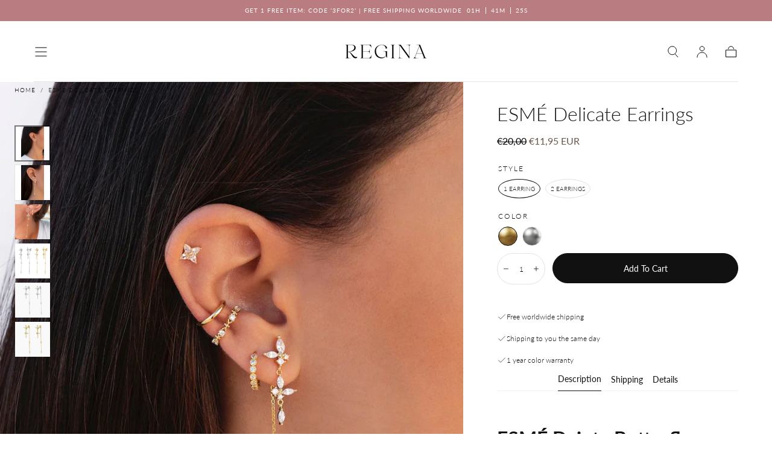

--- FILE ---
content_type: text/css
request_url: https://reginajewelry.co/cdn/shop/t/8/assets/section-dual-tiles.css?v=46996650639958068301699096031
body_size: 308
content:
.section-dual-tiles.max-w-full{max-width:100%;overflow-x:hidden}.section-dual-tiles__tile{position:relative;display:flex;min-height:37.6rem;background-color:var(--color-body-background);flex-direction:column}.section-dual-tiles__tile+.section-dual-tiles__tile{margin-top:.2rem}.section-dual-tiles__tile.has-mobile-media{min-height:104.5vw}.section-dual-tiles__media{position:relative;width:100%;height:100%}.section-dual-tiles__media iframe{pointer-events:none;border:none;position:absolute;top:50%;left:50%;width:190%;max-width:100%;height:100%;transform:translate(-50%,-50%)}.section-dual-tiles .media>*,.section-dual-tiles .media img{position:relative}.section-dual-tiles__media video{border:none;position:absolute;width:190%;max-width:100%;height:100%}.section-dual-tiles__content{z-index:2;max-width:42rem}.section-dual-tiles__content ul{list-style:none;padding-inline-start:0;line-height:2}.content--relative .section-dual-tiles__content{position:relative;padding:4.8rem var(--page-gutter)}.content--absolute .section-dual-tiles__content{position:absolute;padding:var(--page-gutter)}.template-theme--mirage .content--absolute .section-dual-tiles__content{padding:6.4rem}.section-dual-tiles__title{margin:0 auto 1.6rem}.section-dual-tiles__entry{color:var(--color-body-text);margin:0 auto 3.2rem}.section-dual-tiles__entry:last-child{margin-bottom:0}.section-dual-tiles__entry p{margin:0 0 1rem}.section-dual-tiles__entry p:last-child{margin-bottom:0}.section-dual-tiles__button{padding-left:1.2rem;padding-right:1.2rem}@media screen and (min-width: 750px){.section-dual-tiles{display:grid;grid-template-columns:1fr;column-gap:var(--section-gap-between-tiles);row-gap:0;min-height:var(--section-height);max-height:var(--section-height)}.section-dual-tiles--50-50{grid-template-columns:repeat(2,1fr)}.section-dual-tiles--70-30{grid-template-columns:1.3fr .7fr}.section-dual-tiles--30-70{grid-template-columns:.7fr 1.3fr}.section-dual-tiles__tile+.section-dual-tiles__tile{margin-top:0}.section-dual-tiles__tile.has-mobile-media{min-height:40rem}.section-dual-tiles__media iframe,.section-dual-tiles__media video{width:226%}.section-dual-tiles__content{max-width:100%}.section-dual-tiles__button{padding-left:2.55rem;padding-right:2.55rem}}@media screen and (min-width: 990px){.section-dual-tiles__media iframe,.section-dual-tiles__media video{width:240%}.section-dual-tiles__entry{margin-bottom:3.2rem}.section-dual-tiles__actions--separator:before{content:"";display:block;width:.1rem;height:7rem;margin:0 auto 3.2rem;background-color:var(--color-heading-text);opacity:.2}}@media screen and (min-width: 1100px){.section-dual-tiles__tile.has-desktop-media{min-height:var(--section-height);max-height:var(--section-height)}.section-dual-tiles__media iframe,.section-dual-tiles__media video{width:250%}}.section-dual-tiles__title:last-child{margin-bottom:0}@media screen and (max-width: 749px){.section-dual-tiles{row-gap:var(--section-gap-between-tiles);column-gap:0}.template-theme--sahara .section-dual-tiles{display:flex;flex-direction:column}.section-dual-tiles__tile{padding:0;text-align:left;align-items:flex-start}.section-dual-tiles__tile:last-child{padding-bottom:0}.template-theme--sahara .section-dual-tiles__tile{align-items:center;text-align:center;justify-content:center}.template-theme--sahara .section-dual-tiles__tile.has-desktop-media{margin-left:0;margin-right:0}.template-theme--mirage .section-dual-tiles__tile{background-color:var(--color-body-background)}.template-theme--sahara .section-dual-tiles__tile.content--absolute.has-desktop-media .section-dual-tiles__title{color:var(--color-text-inverse)}.template-theme--mirage .section-dual-tiles__content,.template-theme--mirage .content--absolute .section-dual-tiles__content,.template-theme--mirage .content--relative .section-dual-tiles__content{position:relative;padding:2.4rem var(--page-gutter);text-align:center;width:100%;max-width:100%}.template-theme--mirage .section-dual-tiles__content{background-color:var(--color-body-background)}.section-dual-tiles__title{padding:0 0 1.4rem;font-size:var(--font-heading-scale) * 1.5rem}.section-dual-tiles__button.button--text{text-align:left}}
/*# sourceMappingURL=/cdn/shop/t/8/assets/section-dual-tiles.css.map?v=46996650639958068301699096031 */


--- FILE ---
content_type: text/javascript; charset=utf-8
request_url: https://api.getdrip.com/client/events/visit?drip_account_id=2792054&referrer=&url=https%3A%2F%2Freginajewelry.co%2Fen-at%2Fproducts%2Fesme-delicate-earrings&domain=reginajewelry.co&time_zone=UTC&enable_third_party_cookies=f&callback=Drip_166223535
body_size: -183
content:
Drip_166223535({ success: true, visitor_uuid: "d5350540f4b243919ee60f4e86defe61" });

--- FILE ---
content_type: text/javascript; charset=utf-8
request_url: https://api.getdrip.com/client/track?url=https%3A%2F%2Freginajewelry.co%2Fen-at%2Fproducts%2Fesme-delicate-earrings&visitor_uuid=d5350540f4b243919ee60f4e86defe61&_action=Viewed%20a%20product&source=shopify&title=ESM%C3%89%20Delicate%20Earrings&collection=619932090705%2C240672637108%2C610138095953%2C618391568721%2C654223868241%2C403416908031%2C404069056767%2C662265430353%2C404123123967%2C647641760081%2C610125250897%2C622597931345%2C239771680948%2C637835575633%2C621133300049%2C404072071423%2C280856527028%2C404063322367%2C404063813887%2C654220460369%2C403416875263%2C404069089535%2C636410888529%2C397276709119%2C239774204084%2C404063846655%2C620236964177%2C390426362111%2C404031799551%2C404072136959%2C611354181969%2C638150672721&product_type=Earrings&product_tags=90%27s%2Cearrings%2Cgift%2Cgold%2Cset%2Csilver%2Cwaterproof&vendor=Regina%20Jewelry%20Shop&price=1195&compare_at_price=2000&currency=EUR&product_page_url=%2Fen-at%2Fproducts%2Fesme-delicate-earrings&product_image_url=https%3A%2F%2Freginajewelry.co%2Fcdn%2Fshop%2Ffiles%2FESME-Delicate-Earrings.webp%3Fv%3D1762079083&product_id=9142650995025&sku=%2C%2C%2C&variant_id=48601101861201%2C48601101893969%2C48601131811153%2C48601131843921&drip_account_id=2792054&callback=Drip_217216731
body_size: -167
content:
Drip_217216731({ success: true, visitor_uuid: "d5350540f4b243919ee60f4e86defe61", anonymous: true });

--- FILE ---
content_type: text/javascript
request_url: https://cdn.shopify.com/storefront/web-components.js
body_size: 26549
content:
!function(t){"function"==typeof define&&define.amd?define(t):t()}((function(){"use strict";var t,e,n,i,r,o,a,s,l,c,d,u,h,p,f,y,m,g,v,b,x,$,w,C,A,k,S,q,E,V,O,I,L,j,P,T,M,D,F,_,N,z,W,U,R,H,Q,B,K,X,Z,J,G,Y,tt,et,nt,it,rt,ot,at,st,lt,ct,dt,ut,ht,pt,ft,yt,mt,gt,vt,bt,xt,$t,wt,Ct,At,kt,St,qt=Object.getPrototypeOf,Et=Reflect.get,Vt=t=>{throw TypeError(t)},Ot=(t,e,n)=>e.has(t)||Vt("Cannot "+n),It=(t,e,n)=>(Ot(t,e,"read from private field"),n?n.call(t):e.get(t)),Lt=(t,e,n)=>e.has(t)?Vt("Cannot add the same private member more than once"):e instanceof WeakSet?e.add(t):e.set(t,n),jt=(t,e,n,i)=>(Ot(t,e,"write to private field"),i?i.call(t,n):e.set(t,n),n),Pt=(t,e,n)=>(Ot(t,e,"access private method"),n);const Tt="GraphQL Client",Mt="An error occurred while fetching from the API. Review 'graphQLErrors' for details.",Dt="Response returned unexpected Content-Type:",Ft="An unknown error has occurred. The API did not return a data object or any errors in its response.",_t="application/json",Nt="X-SDK-Variant",zt="X-SDK-Version",Wt="shopify-graphql-client",Ut="1.2.1",Rt=[429,503],Ht=/@(defer)\b/i;function Qt(t,e=Tt){return t.startsWith(`${e}`)?t:`${e}: ${t}`}function Bt(t){return t instanceof Error?t.message:JSON.stringify(t)}function Kt({client:t,retries:e}){if(void 0!==e&&("number"!=typeof e||e<0||e>3))throw new Error(`${t}: The provided "retries" value (${e}) is invalid - it cannot be less than 0 or greater than 3`)}function Xt(t,e){return e&&("object"!=typeof e||Array.isArray(e)||"object"==typeof e&&Object.keys(e).length>0)?{[t]:e}:{}}function Zt({clientLogger:t,customFetchApi:e=fetch,client:n=Tt,defaultRetryWaitTime:i=1e3,retriableCodes:r=Rt}){const o=async(a,s,l)=>{const c=s+1,d=l+1;let u;try{if(u=await e(...a),t({type:"HTTP-Response",content:{requestParams:a,response:u}}),!u.ok&&r.includes(u.status)&&c<=d)throw new Error;return u}catch(h){if(c<=d){const e=null==u?void 0:u.headers.get("Retry-After");return await async function(t){return new Promise((e=>setTimeout(e,t)))}(e?parseInt(e,10):i),t({type:"HTTP-Retry",content:{requestParams:a,lastResponse:u,retryAttempt:s,maxRetries:l}}),o(a,c,l)}throw new Error(Qt(`${l>0?`Attempted maximum number of ${l} network retries. Last message - `:""}${Bt(h)}`,n))}};return o}function Jt({headers:t,url:e,customFetchApi:n=fetch,retries:i=0,logger:r}){Kt({client:Tt,retries:i});const o={headers:t,url:e,retries:i},a=function(t){return e=>{t&&t(e)}}(r),s=function(t,{url:e,headers:n,retries:i}){return async(r,o={})=>{const{variables:a,headers:s,url:l,retries:c,signal:d}=o,u=JSON.stringify({query:r,variables:a});Kt({client:Tt,retries:c});const h=Object.entries({...n,...s}).reduce(((t,[e,n])=>(t[e]=Array.isArray(n)?n.join(", "):n.toString(),t)),{});h[Nt]||h[zt]||(h[Nt]=Wt,h[zt]=Ut);return t([l??e,{method:"POST",headers:h,body:u,signal:d}],1,c??i)}}(Zt({customFetchApi:n,clientLogger:a,defaultRetryWaitTime:1e3}),o),l=function(t){return async(...e)=>{if(Ht.test(e[0]))throw new Error(Qt("This operation will result in a streamable response - use requestStream() instead."));try{const n=await t(...e),{status:i,statusText:r}=n,o=n.headers.get("content-type")||"";return n.ok?o.includes(_t)?async function(t){const{errors:e,data:n,extensions:i}=await t.json();return{...Xt("data",n),...Xt("extensions",i),headers:t.headers,...e||!n?{errors:{networkStatusCode:t.status,message:Qt(e?Mt:Ft),...Xt("graphQLErrors",e),response:t}}:{}}}(n):{errors:{networkStatusCode:i,message:Qt(`${Dt} ${o}`),response:n}}:{errors:{networkStatusCode:i,message:Qt(r),response:n}}}catch(n){return{errors:{message:Bt(n)}}}}}(s);return{config:o,fetch:s,request:l}}function Gt({client:t,currentSupportedApiVersions:e,apiVersion:n,logger:i}){const r=`${t}: the provided apiVersion ("${n}")`,o=`Currently supported API versions: ${e.join(", ")}`;if(!n||"string"!=typeof n)throw new Error(`${r} is invalid. ${o}`);const a=n.trim();e.includes(a)||(i?i({type:"Unsupported_Api_Version",content:{apiVersion:n,supportedApiVersions:e}}):console.warn(`${r} is likely deprecated or not supported. ${o}`))}function Yt(t){const e=3*t-2;return 10===e?e:`0${e}`}function te(t,e,n){const i=e-n;return i<=0?`${t-1}-${Yt(i+4)}`:`${t}-${Yt(i)}`}function ee(){const{year:t,quarter:e,version:n}=function(){const t=new Date,e=t.getUTCMonth(),n=t.getUTCFullYear(),i=Math.floor(e/3+1);return{year:n,quarter:i,version:`${n}-${Yt(i)}`}}(),i=4===e?`${t+1}-01`:`${t}-${Yt(e+1)}`;return[te(t,e,3),te(t,e,2),te(t,e,1),n,i,"unstable"]}const ne="application/json",ie="X-Shopify-Storefront-Access-Token",re="Shopify-Storefront-Private-Token",oe="X-SDK-Variant",ae="X-SDK-Version",se="X-SDK-Variant-Source",le="Storefront API Client";function ce({storeDomain:t,apiVersion:e,publicAccessToken:n,privateAccessToken:i,clientName:r,retries:o=0,customFetchApi:a,logger:s}){const l=ee(),c=function({client:t,storeDomain:e}){try{if(!e||"string"!=typeof e)throw new Error;const t=e.trim(),n=t.match(/^https?:/)?t:`https://${t}`,i=new URL(n);return i.protocol="https",i.origin}catch(n){throw new Error(`${t}: a valid store domain ("${e}") must be provided`,{cause:n})}}({client:le,storeDomain:t}),d={client:le,currentSupportedApiVersions:l,logger:s};Gt({...d,apiVersion:e}),function(t,e){if(t&&e)throw new Error(`${le}: only provide either a public or private access token`)}(n,i),function(t){if(t&&"undefined"!=typeof window)throw new Error(`${le}: private access tokens and headers should only be used in a server-to-server implementation. Use the public API access token in nonserver environments.`)}(i);const u=function(t,e,n){return i=>{if(t.includes("mock.shop")&&!t.includes("demostore.mock.shop"))return new URL("/api",t).href;i&&Gt({...n,apiVersion:i});const r=(i??e).trim();return`${t}/api/${r}/graphql.json`}}(c,e,d),h={storeDomain:c,apiVersion:e,...n?{publicAccessToken:n}:{privateAccessToken:i},headers:{"Content-Type":ne,Accept:ne,[oe]:"storefront-api-client",[ae]:"1.0.3",...r?{[se]:r}:{},...n?{[ie]:n}:{[re]:i}},apiUrl:u(),clientName:r},p=Jt({headers:h.headers,url:h.apiUrl,retries:o,customFetchApi:a,logger:s}),f=function(t){return e=>({...e??{},...t.headers})}(h),y=function(t,e){return n=>n?e(n):t.apiUrl}(h,u),m=function({getHeaders:t,getApiUrl:e}){return(n,i)=>{const r=[n];if(i&&Object.keys(i).length>0){const{variables:n,apiVersion:o,headers:a,retries:s}=i;r.push({...n?{variables:n}:{},...a?{headers:t(a)}:{},...o?{url:e(o)}:{},...s?{retries:s}:{}})}return r}}({getHeaders:f,getApiUrl:y}),g={config:h,getHeaders:f,getApiUrl:y,fetch:(...t)=>p.fetch(...m(...t)),request:(...t)=>p.request(...m(...t)),requestStream:(...t)=>p.requestStream(...m(...t))};return Object.freeze(g)}const de=pe,ue=pe,he=pe;function pe(t,...e){const n=t.map((t=>t.replace(/\\n/g,"\n").replace(/\\t/g,"\t").replace(/\\r/g,"\r").replace(/\\\\/g,"\\")));let i=n[0];for(let r=0;r<e.length;r++)i+=e[r]+n[r+1];return i}const fe=ue`#shopify-element-wrapper{container-type:inline-size;container-name:shopify-element-wrapper}.button{font-weight:700;box-sizing:border-box;font-size:16px;display:flex;flex-direction:column;justify-content:center;align-items:center;padding:16px 24px;gap:8px;border:none;flex:1;align-self:stretch;flex-grow:1;text-decoration:none;border-radius:12px;width:100%}.button.disabled,.button:disabled{opacity:.5}.primary-button{background-color:#000;color:#fff;border:0}.primary-button:hover:not(:disabled):not(.disabled){color:rgba(255,255,255,.9)}.primary-button:active:not(:disabled):not(.disabled){color:rgba(255,255,255,.7)}.tertiary-button{background-color:#e4e4e4;color:#000;border:1px solid #cdcdcd}.tertiary-button:hover:not(:disabled):not(.disabled){background-color:#c6c6c6;color:rgba(0,0,0,.9);border-color:rgba(205,205,205,.9)}.tertiary-button:active:not(:disabled):not(.disabled){background-color:#b6b6b6;color:rgba(0,0,0,.8);border-color:rgba(205,205,205,.7)}.product-form{display:flex;flex-direction:column;gap:24px}.optionLabel{font-size:16px;font-weight:600}.optionLabel span{color:#717171}.colorSwatch{display:flex;flex-wrap:wrap;gap:12px;margin-top:8px}.radioOptions{display:flex;gap:10px;margin-top:4px;flex-wrap:wrap}.optionValue{display:relative}.optionValue input[type=radio]{opacity:0;z-index:100;position:absolute;cursor:pointer}.optionValue label{position:relative;top:0;left:0;display:flex;flex-direction:row;justify-content:center;align-items:center;padding:0;border-radius:50%;box-sizing:border-box;border:1px solid transparent;cursor:pointer}.optionValue label.swatch{height:36px;width:36px;border:2px solid rgba(0,0,0,.1)}.swatch{background-size:100%}.optionValue label.option{font-weight:700;font-size:16px;background-color:#e4e4e4;color:#000;padding:8px;border-radius:12px}.optionValue label.option.disabled{background:rgba(228,228,228,.5);color:rgba(0,0,0,.5)}.optionValue input[type=radio]:checked+label.disabled{opacity:.5}.optionValue input[type=radio]:checked+label{background-color:#000;color:#fff}.optionValue input[type=radio]:focus-visible+label{outline:2px solid #005fcc}.optionValue input[type=radio]:checked+label.swatch:after{content:"";position:absolute;top:50%;left:50%;transform:translate(-50%,-50%);border:3px solid #000;border-radius:50%;width:calc(100% + 6px);height:calc(100% + 6px)}.optionValue input[type=radio]+label.swatch.disabled{opacity:.5}.optionValue input[type=radio]+label.swatch.disabled:before{content:"";position:absolute;top:50%;left:50%;transform:translate(-50%,-50%) rotate(-45deg);width:4px;height:100%;background-color:rgba(0,0,0,.3)}.closeButton{display:inline-flex;justify-content:center;align-items:center}.closeButton button{padding:8px;width:36px;height:36px}.select{display:block;font-weight:700;margin-top:12px;border:0 solid transparent;font-size:16px;border-radius:12px;outline:1px solid #000;padding:12px;padding-right:32px;border-right-width:8px}.select:focus-visible{outline:2px solid #005fcc}.truncate{overflow:hidden;text-overflow:ellipsis;white-space:nowrap}.shadow{box-shadow:0 20px 20px -8px #1a1a1a47,0 1px 0 0 #cccccc80 inset,0 -1px 0 0 #0000002b inset,-1px 0 0 0 #0000002b inset,1px 0 0 0 #00000021 inset}`;class ShopifyElement extends HTMLElement{constructor({shadow:r}={shadow:!0}){super(),Lt(this,t),Lt(this,e),Lt(this,n),Lt(this,i),jt(this,e,null),this.disconnected=!1,jt(this,n,(()=>{Object.entries(this.events).forEach((([t,e])=>{var n,i;const[r,o]=t.split(" ");null==(i="this"===o?[this]:null==(n=this.shadowRoot)?void 0:n.querySelectorAll(o))||i.forEach((t=>{t.removeEventListener(r,e)}))}))})),jt(this,i,(()=>{It(this,n).call(this),Object.entries(this.events).forEach((([t,e])=>{var n,i;const[r,o]=t.split(" ");null==(i="this"===o?[this]:null==(n=this.shadowRoot)?void 0:n.querySelectorAll(o))||i.forEach((t=>{t.addEventListener(r,e,{passive:r.includes("touch")})}))}))})),this.events={},r&&jt(this,t,this.attachShadow({mode:"open"}))}render(e){if(this.disconnected)return;if(!It(this,t))throw new Error("No shadow root found");let n=It(this,t).getElementById("shopify-element-wrapper");n||(n=document.createElement("div"),n.id="shopify-element-wrapper",It(this,t).appendChild(n)),n.innerHTML=e}connectedCallback(){document.addEventListener("shopify-render",It(this,i))}disconnectedCallback(){this.disconnected=!0,document.removeEventListener("shopify-render",It(this,i))}get context(){return It(this,e)||jt(this,e,ye(this,"product")),It(this,e)}get catalog(){return me(this)}styles(...e){var n;const i=document.createElement("style");i.textContent=[fe,...e].join("\n"),null==(n=It(this,t))||n.appendChild(i)}}function ye(t,e){const n="error"===e?null:e,i=`shopify-context[${n?`type=${n}`:"type"}], shopify-list-context[${n?`type=${n}`:"type"}]`;return t.matches(i)?t:t.closest(i)}function me(t){let e=t.closest("shopify-store[store-domain],shopify-catalog");if(e)return e;if(e=document.querySelector("shopify-store[store-domain],shopify-catalog"),!e)throw new Error('No &lt;shopify-store store-domain="..."&gt; found!');return e}t=new WeakMap,e=new WeakMap,n=new WeakMap,i=new WeakMap;const ge=[];function ve(t,e){"loading"===document.readyState?ge.push({name:t,constructor:e}):xe(t,e)}function be(){ge.forEach((({name:t,constructor:e})=>xe(t,e)))}function xe(t,e){customElements.get(`shopify-${t}`)||customElements.define(`shopify-${t}`,e)}function $e(t,e){var n,i;let r=t.getAttribute(e)??void 0;if(!r){const o=`shopify-${e}`;r=(null==(n=t.closest(`[${o}]`))?void 0:n.getAttribute(o))??(null==(i=t.closest(`[${e}]`))?void 0:i.getAttribute(e))??void 0}return r}"loading"===document.readyState?document.addEventListener("DOMContentLoaded",be):be();const we="shopify-attr--";function Ce(t){return t.startsWith(we)}function Ae(t){return(t.trim().replace(/["'`].*?["'`]/g,"").replace(/\w+(?=\s*\([^)]*\))/g,"").match(/[a-zA-Z][a-zA-Z0-9_.]*/g)||[]).filter((t=>!/^\d+$/.test(t))).map((t=>{const[e,...n]=t.split(".");return{type:e,query:n}}))}const ke={media:"\n  fragment Media on Media {\n    __typename\n    mediaContentType\n    alt\n    previewImage {\n      url\n    }\n    ... on MediaImage {\n      id\n      image {\n        id\n        url\n        width\n        height\n      }\n    }\n    ... on Video {\n      id\n      sources {\n        mimeType\n        url\n      }\n    }\n    ... on Model3d {\n      id\n      sources {\n        mimeType\n        url\n      }\n    }\n    ... on ExternalVideo {\n      id\n      embedUrl\n      host\n    }\n  }\n"};function Se(t){const e=t.toLowerCase();if(e in ke)return ke[e];throw new Error(`Fragment ${t} not found`)}function qe(t){if(!t)return"";let e=5381;const n=t.length;for(let i=0;i<n;i++)e=33*e^t.charCodeAt(i);return"h"+Math.abs(e>>>0).toString(36)}function Ee(t){throw new Error("Unexpected value: "+t)}function Ve(t){return t?0===t.length?t:t.charAt(0).toUpperCase()+t.slice(1):""}const Oe="selectedOptions: $SelectedOptions, ignoreUnknownOptions: true, caseInsensitiveMatch: true",Ie=["__typename"],Le=[...Ie,"title",`selectedOrFirstAvailableVariant(${Oe}).id`,`selectedOrFirstAvailableVariant(${Oe}).selectedOptions.name`,`selectedOrFirstAvailableVariant(${Oe}).selectedOptions.value`,`selectedOrFirstAvailableVariant(${Oe}).image.url`,`selectedOrFirstAvailableVariant(${Oe}).image.altText`],je=[...Ie,"handle"],Pe=[...Le,"handle"];function Te(t,e,n){const{first:i,query:r,template:o,type:a,handle:s,gid:l,waitForUpdate:c,namespace:d,key:u,metaobject:h,sortKey:p,reverse:f}=function(t){const e=t.getAttribute("type"),n=t.getAttribute("handle"),i=t.getAttribute("gid"),r=t.getAttribute("first"),o=t.getAttribute("query"),a=t.getAttribute("wait-for-update"),s=t.getAttribute("namespace"),l=t.getAttribute("key"),c=t.getAttribute("metaobject-definition-type"),d=t.getAttribute("sort-key"),u=t.hasAttribute("reverse-order"),h=t.querySelector(":scope > template:not([type])");return{first:r,query:o,template:h,type:e,handle:n,gid:i,key:l,namespace:s,metaobject:c,sortKey:d,waitForUpdate:null!==a&&"false"!==a,reverse:u}}(n);if(!a)return void console.warn("Context element needs to have a type attribute");if(!o)return void console.warn("Context element needs to have a template child");const y=function(t,e,n,i,r,o,a,s,l,c,d,u,h,p,f){const y=function(t,e){if(!t||!e)return null;const n=e.split(".")[0];let i=t;for(;;){if(i.type===n)return i;if(null===i.domParent)return null;i=i.domParent}}(e,a),m="shopify-list-context"===n.tagName.toLowerCase()?o&&a?function(t,e,n,i,r,o,a,s,l,c,d,u,h){var p,f,y;if(!("metafield"!==r||l&&c))return null;const m={first:parseInt(o,10),sortKey:u??void 0,reverse:h??void 0},g=Me(e?a.split(".")[1]:a+"_"+qe(Object.entries(m).map((([t,e])=>`${t}_${e}`)).join("_")),t,s);n.setAttribute("shopify-alias",g);const v=new Set("product"===r?Pe:"collection"===r?je:Ie);a.includes("selectedOrFirstAvailableVariant")&&(a=a.replace("selectedOrFirstAvailableVariant",`selectedOrFirstAvailableVariant(${Oe})`));return{namespace:l,key:c,metaobject:d,alias:g,template:i,type:r,query:a,parent:t,domParent:e,kind:"array",variables:m,fields:v,contexts:[],currentPage:{reverse:(null==(p=n.currentPage)?void 0:p.reverse)??!1,after:null==(f=n.currentPage)?void 0:f.after,before:null==(y=n.currentPage)?void 0:y.before}}}(y,e,n,i,r,o,a,t,d,u,h,p,f):null:function(t,e,n,i,r,o,a,s,l,c,d,u,h){if(a&&s)return console.error("Error: You must set either handle or gid, but not both."),null;if(!("metafield"!==r||d&&u))return null;const p={};a&&(p.handle=a);s&&(p.gid=s);const f=function(t,e,n,i,r,o){if("metaobject"===(null==t?void 0:t.type)){if(!i)throw new Error("Metafield context must have a key attribute when the parent context is a metaobject");return i}return Me(e?o:o+"_"+qe(Object.entries(r).filter((([t,e])=>null!=e)).map((([t,e])=>`${t}_${e}`)).join("_")),t,n)}(t,e,l,u,p,r);n.setAttribute("shopify-alias",f);const y=new Set("product"===r?Le:Ie);return{alias:f,template:i,skipQuery:c&&!a&&!s||"cart"===r||"catalog"===r,type:r,kind:"regular",parent:t,domParent:e,query:o??void 0,variables:p,fields:y,contexts:[],namespace:d,key:u,metaobject:h}}(y,e,n,i,r,a,s,l,t,c,d,u,h);if(!m)return null;return function(t,e,n){n?n.contexts.push(e):t.contexts.push(e)}(t,m,y),m}(t,e,n,o,a,i,r,s,l,c,d,u,h,p,f);y&&o.content.childNodes.forEach((e=>{De(t,y,e)}))}function Me(t,e,n){let i=1,r=t;const o=(null==e?void 0:e.contexts)??n.contexts;for(;o.find((t=>t.alias===r));)r=t+`___${i}`,i++;return r}function De(t,e,n){if(!(n instanceof HTMLElement))return;Array.from(n.attributes).forEach((t=>{if(Ce(t.name)){const i=Ae(t.value);if(i.find((t=>{const{query:e}=t;return!He(e.join("."))}))){const e=`Invalid query attribute value: ${t.value}`;return n.dataset.shopifyAttributeError=e,void console.error(e,n)}i.map((({query:t,type:e})=>{return{type:e,query:(n=t,n.map((t=>"selectedOrFirstAvailableVariant"===t?`selectedOrFirstAvailableVariant(${Oe})`:t)))};var n})).forEach((({type:i,query:r})=>{const o=Fe(i,e);if(o)o.fields.add(r.join("."));else{const e=`Invalid query attribute value: ${t.value} must be within a ${i} context`;n.dataset.shopifyAttributeError=e,console.error(e,n)}}))}}));const i=n.tagName.toLowerCase();if("shopify-context"!==i&&"shopify-list-context"!==i){if("shopify-data"===i||"shopify-media"===i||"shopify-money"===i||"shopify-variant-selector"===i){n.dataset.processed="true";const{fields:t,type:r}=function(t){const e=t.tagName.toLowerCase();if("shopify-variant-selector"===e)return{type:"product",fields:[`selectedOrFirstAvailableVariant(${Oe}).id`,`selectedOrFirstAvailableVariant(${Oe}).price.amount`,`selectedOrFirstAvailableVariant(${Oe}).price.currencyCode`,`selectedOrFirstAvailableVariant(${Oe}).product.title`,`selectedOrFirstAvailableVariant(${Oe}).product.handle`,`selectedOrFirstAvailableVariant(${Oe}).selectedOptions.name`,`selectedOrFirstAvailableVariant(${Oe}).selectedOptions.value`,`adjacentVariants(${Oe}).id`,`adjacentVariants(${Oe}).price.amount`,`adjacentVariants(${Oe}).price.currencyCode`,`adjacentVariants(${Oe}).product.title`,`adjacentVariants(${Oe}).product.handle`,`adjacentVariants(${Oe}).selectedOptions.name`,`adjacentVariants(${Oe}).selectedOptions.value`,"options.name","options.optionValues.name","options.optionValues.swatch.color","options.optionValues.swatch.image.previewImage.url","options.optionValues.firstSelectableVariant.id","options.optionValues.firstSelectableVariant.price.amount","options.optionValues.firstSelectableVariant.price.currencyCode","options.optionValues.firstSelectableVariant.product.title","options.optionValues.firstSelectableVariant.product.handle","options.optionValues.firstSelectableVariant.selectedOptions.name","options.optionValues.firstSelectableVariant.selectedOptions.value","encodedVariantAvailability","encodedVariantExistence","handle"]};const n=t.getAttribute("query"),i={type:"",fields:[]};if(!n)return i;const[r,...o]=n.split(".");let a=o.join(".");if(!He(n)){const e=`Invalid query attribute: ${n}`;return t.dataset.shopifySyntaxError=e,console.error(e,t),i}a.includes("selectedOrFirstAvailableVariant")&&(a=a.replace("selectedOrFirstAvailableVariant",`selectedOrFirstAvailableVariant(${Oe})`));if("shopify-money"===e)return"metafield"===r?{type:r,fields:["value"]}:{type:r,fields:[`${a}.amount`,`${a}.currencyCode`]};if("shopify-media"===e)return n.toLowerCase().endsWith("media")?{type:r,fields:["...Media"]}:{type:r,fields:[`${a}.__typename`,`${a}.url`,`${a}.altText`,`${a}.width`,`${a}.height`]};return{type:r,fields:[a]}}(n),o=Fe(r,e);if(o)t.forEach((t=>o.fields.add(t)));else{const t="shopify-variant-selector"===i?"<shopify-variant-selector> must exist within a product context":`Invalid query attribute: ${n.getAttribute("query")} must be within a ${r} context`;e.skipQuery||(n.dataset.shopifySyntaxError=t,console.error(t,n))}}n.childNodes.forEach((n=>{De(t,e,n)}))}else Te(t,e,n)}function Fe(t,e){let n=e;for(;null!==n;){if(n.type===t)return n;n=n.domParent}return null}function _e(t,e,n){const i=t.currentPage.after?`after: "${t.currentPage.after}", `:"",r=t.currentPage.before?`before: "${t.currentPage.before}", `:"",o=[i,t.currentPage.reverse||t.variables.reverse?`reverse: ${t.currentPage.reverse||t.variables.reverse}, `:"",r].filter(Boolean).join(", "),a=n?`type: "${n}", `:"",{sortKey:s}=t.variables;return`${r?"last":"first"}: ${e}, ${s?`sortKey: ${s}, `:""} ${a} ${o}`}function Ne(t){const e={},n=new Set;for(const i of t.contexts){if(i.skipQuery)continue;const t=ze(i,n);let r=`fragment ${t} on ${"array"===i.kind?Ve(i.type)+"Connection":Ve(i.type)} {\n`;"array"===i.kind&&(r+="pageInfo { startCursor endCursor hasNextPage hasPreviousPage } nodes {\n");const o=[];r+=We(i,o);for(const e of i.contexts)r+=Re(e,o)+"\n";"array"===i.kind&&(r+="}\n"),r+="}\n";const a="regular"===i.kind?i.type:i.query,s=i.alias;let l="",c=[],d={};if("regular"===i.kind)if(i.variables.gid){const t=`id_${qe(i.variables.gid)}`;l=`${s}: ${a}(id: $${t})`,c=[[t,"ID"]],d={[t]:i.variables.gid}}else if(i.variables.handle){const t=`handle_${qe(i.variables.handle)}`;c=[[t,"String!"]],d={[t]:i.variables.handle},l=i.metaobject?`${s}: ${a}(handle: {handle: $${t}, type: "${i.metaobject}"})`:`${s}: ${a}(handle: $${t})`}else l=`${s}: ${a}`;else if("array"===i.kind){const t=`first_${qe(i.variables.first+"")}`;l=`${s}: ${a}(${_e(i,`$${t}`,i.metaobject)})`,c=[[t,"Int"]],d={[t]:i.variables.first}}r.includes("SelectedOptions")&&c.push(["SelectedOptions","[SelectedOptionInput!]"]),e[t]||(e[t]=[]),e[t].push({fragment:r,variables:d,topLevelField:l,definitions:c,extraFragments:o}),e[t][e[t].length-1].variables.SelectedOptions=[]}return e}function ze(t,e){const n=[t.type];switch(t.kind){case"regular":null!=t.variables.handle&&n.push(qe(t.variables.handle)),null!=t.query&&n.push(qe(t.query));break;case"array":n.push(t.query,qe(t.variables.first+""));break;default:Ee(t)}return function(t,e){let n=t,i=0;for(;e.has(n);)n=t+"_"+i++;return e.add(n),n}(n.join("_"),e)}function We(t,e){let n="";for(const i of t.fields)if(i.startsWith("..."))e.push(Se(i.slice(3))),n+=`${Ue(t)}${i}\n`;else{const e=i.split(".").filter((t=>""!==t)),r=e.join(" { ")+" ".repeat(e.length>0?1:0)+"}".repeat(e.length-1);n+=`${Ue(t)}${r}\n`}return n}function Ue(t){let e=1,n=t;for(;n.parent;)e++,n=n.parent;return" ".repeat(2*e)}function Re(t,e){let n="";if("array"===t.kind){const i=t.query.substring(t.query.indexOf(".")+1).split("."),r=i.join(" { "),o=t.query.includes("field.references");n+=`${Ue(t.parent)}${t.alias}: ${r} (${_e(t,t.variables.first+"")}) { pageInfo { startCursor endCursor hasNextPage hasPreviousPage } nodes {\n`,o&&(n+=`${Ue(t.parent)} ...on ${Ve(t.type)} {\n`),n+=We(t,e),o&&(n+=`${Ue(t.parent)}}`),n+="}".repeat(i.length-1);for(const a of t.contexts)n+=Re(a,e)+"\n";n+=`${Ue(t.parent)}} }`}else if(t.query){const i=t.query.substring(t.query.indexOf(".")+1).split(".");let r=i.join(" { ");t.namespace&&t.key?r+=`(namespace: "${t.namespace}", key: "${t.key}")`:t.key&&(r+=`(key: "${t.key}")`);const o=t.query.includes("field.reference");o&&(r+=`{ ...on ${Ve(t.type)} `),n+=`${Ue(t.parent)}${t.alias}: ${r} {\n`,n+=We(t,e),o&&(n+=`${Ue(t.parent)}}\n`),n+="}".repeat(i.length-1);for(const a of t.contexts)n+=Re(a,e)+"\n";n+=`${Ue(t.parent)}}`}return n}function He(t){return/^[a-zA-Z]+$|^[a-zA-Z]+(\.[a-zA-Z]+)*$/.test(t.startsWith("!")?t.slice(1):t)}function Qe(t,e){if(e(t))return t;for(const n of t.contexts){const t=Qe(n,e);if(t)return t}return null}function Be(t,e){t.error=Je(t,[e]),Ke(t,e)}function Ke(t,e,n){console.error(`${t.localName}: ${e}`);const i=Je(t,[e]);n?n(i):t.innerHTML=i}function Xe(t,e,n){console.error(Ze(t,e,"text"));const i=Ze(t,e,"html");t.innerHTML=i}function Ze(t,e,n){var i,r,o,a;let s=e.message??"";const l=e.networkStatusCode??0;switch("GraphQL Client: Failed to fetch"!==s&&404!==l||(s="Failed to fetch data from Shopify. Check the store domain and public access token passed to your store component."),e.graphQLErrors=null==(i=e.graphQLErrors)?void 0:i.map((t=>t.message.includes("Required access: `unauthenticated_read_product_inventory` access scope.")?{...t,message:t.message.replace("Required access: `unauthenticated_read_product_inventory` access scope."," This field requires an access token. Please add a valid access token to the shopify-store component.")}:t)),n){case"html":return Je(t,(null==(r=e.graphQLErrors)?void 0:r.map((t=>t.message)))??[s]);case"text":if(((null==(o=e.graphQLErrors)?void 0:o.length)??0)>0){const n=(null==(a=e.graphQLErrors)?void 0:a.map((t=>t.message)).join(" "))??"";return`${t.localName}: ${n}`}return s;default:Ee(n)}}function Je(t,e){return 0===e.length?de`<div style="background-color:#fff;color:red">${t.localName}: Unknown error</div>`:1===e.length?de`<div style="background-color:#fff;color:red">${t.localName}: ${e[0]}</div>`:de`<div style="background-color:#fff;color:red"><div>${t.localName}:</div><ul><li>${e.join("</li><li>")}</li></ul></div>`}const Ge="shopify-update-data";var Ye=Object.prototype.hasOwnProperty;function tn(t,e,n){for(n of t.keys())if(en(n,e))return n}function en(t,e){var n,i,r;if(t===e)return!0;if(t&&e&&(n=t.constructor)===e.constructor){if(n===Date)return t.getTime()===e.getTime();if(n===RegExp)return t.toString()===e.toString();if(n===Array){if((i=t.length)===e.length)for(;i--&&en(t[i],e[i]););return-1===i}if(n===Set){if(t.size!==e.size)return!1;for(i of t){if((r=i)&&"object"==typeof r&&!(r=tn(e,r)))return!1;if(!e.has(r))return!1}return!0}if(n===Map){if(t.size!==e.size)return!1;for(i of t){if((r=i[0])&&"object"==typeof r&&!(r=tn(e,r)))return!1;if(!en(i[1],e.get(r)))return!1}return!0}if(n===ArrayBuffer)t=new Uint8Array(t),e=new Uint8Array(e);else if(n===DataView){if((i=t.byteLength)===e.byteLength)for(;i--&&t.getInt8(i)===e.getInt8(i););return-1===i}if(ArrayBuffer.isView(t)){if((i=t.byteLength)===e.byteLength)for(;i--&&t[i]===e[i];);return-1===i}if(!n||"object"==typeof t){for(n in i=0,t){if(Ye.call(t,n)&&++i&&!Ye.call(e,n))return!1;if(!(n in e)||!en(t[n],e[n]))return!1}return Object.keys(e).length===i}}return t!=t&&e!=e}class Data extends HTMLElement{constructor(){super(...arguments),Lt(this,a),Lt(this,r),Lt(this,o),Lt(this,c),jt(this,r,null),jt(this,o,null),this.error=null,jt(this,c,(t=>{var e,n,i;if((null==(e=null==t?void 0:t.detail)?void 0:e.index)&&(null==t?void 0:t.detail.index)!==this.index)return;if(this.error)return void this.render(this.error);if(this.dataset.shopifySyntaxError)return void Ke(this,this.dataset.shopifySyntaxError);if(!this.dataset.processed)return void Ke(this,"Component is not in a context template");const r=this.index,s=nn(r?(null==(n=this.context)?void 0:n.shopifyData)[parseInt(r,10)]:null==(i=this.context)?void 0:i.shopifyData,It(this,a,l));en(s,It(this,o))||(jt(this,o,s),this.render(s))}))}connectedCallback(){null!=this.context?(this.context.addEventListener(Ge,It(this,c)),It(this,c).call(this)):Be(this,`No matching context found for type: ${It(this,a,s)}`)}get index(){var t;if(!this.context)return null;const e=cn(this.context.alias);return null==(t=this.closest(`[${e}]`))?void 0:t.getAttribute(e)}disconnectedCallback(){this.context&&this.context.removeEventListener(Ge,It(this,c))}render(t){this.innerHTML=(null==t?void 0:t.toString())??""}get queryValue(){const t=this.getAttribute("query");return t||Be(this,"No query attribute provided."),(null==t?void 0:t.split("."))||[]}get context(){return It(this,r)||jt(this,r,ye(this,It(this,a,s))),It(this,r)}}function nn(t,e){let n=t;for(let i=0;i<e.length;i++){if(!n||!n[e[i]])return"";n=n[e[i]]}return n}function rn(t,e,n,i,r){for(const o of e.contexts){(i?[i]:on(o,n)).forEach((e=>{an(o,t,e,e===r)}))}}function on(t,e){return e.getAttribute("shopify-alias")===t.alias?[e]:Array.from(e.querySelectorAll(`[shopify-alias="${t.alias}"]`))}function an(t,e,n,i){if("cart"!==t.type&&"catalog"!==t.type&&function(t){return null==t||Array.isArray(t)&&0===t.length||"object"==typeof t&&0===Object.keys(t).length}(null==e?void 0:e[t.alias]))n.showEmptyTemplate&&n.showEmptyTemplate();else{switch(n.alias=t.alias,i&&(n.rendered=!1),t.kind){case"regular":if(n.shopifyData=null==e?void 0:e[t.alias],!n.rendered){const e=t.template.content.cloneNode(!0),i=document.createElement("div");i.appendChild(e);for(const n of t.contexts){const t=i.querySelector('shopify-context[shopify-alias="'+n.alias+'"]')||i.querySelector('shopify-list-context[shopify-alias="'+n.alias+'"]');if(!t)throw new Error("IT BROKE!");n.element=t}for(;i.childNodes.length;)n.appendChild(i.childNodes[0])}ln(n),t.contexts.length>0&&rn(n.shopifyData,{contexts:t.contexts},n);break;case"array":{const i=e?nn(e,[t.alias,...t.query.split(".").slice(2)]):null;n.shopifyData=i instanceof Array?function(t,e){const n=t.getAttribute("first");if(n)return e.slice(0,parseInt(n,10));return e}(n,i):(null==i?void 0:i.nodes)??null,n.pageInfo=null==i?void 0:i.pageInfo;const r=t.alias+"--index";if(function(t,e){const n=new Set;return Array.prototype.forEach.call(t.querySelectorAll(`[${e}]`),(function(t){const i=t.getAttribute(e);i&&n.add(i)})),n.size}(n,r)!==n.shopifyData.length){const t=n.querySelectorAll(":scope > :not(template)");for(const e of t)e instanceof HTMLElement&&e.remove();n.rendered=!1}for(let e=0;e<n.shopifyData.length;e++){if(!n.rendered){const i=t.template.content.cloneNode(!0);for(i.childNodes.forEach((t=>{t instanceof HTMLElement&&t.setAttribute(r,e.toString())}));i.childNodes.length;)n.appendChild(i.childNodes[0])}for(const i of t.contexts){const r=n.querySelector(`shopify-context[shopify-alias="${i.alias}"][${cn(t.alias)}="${e}"]`)||n.querySelector(`[${cn(t.alias)}="${e}"] shopify-context[shopify-alias="${i.alias}"]`)||n.querySelector(`shopify-list-context[shopify-alias="${i.alias}"][${cn(t.alias)}="${e}"]`)||n.querySelector(`[${cn(t.alias)}="${e}"] shopify-list-context[shopify-alias="${i.alias}"]`);if(!r)throw new Error("IT BROKE!");i.element=r,rn(n.shopifyData[e],{contexts:[i]},n,r)}}!function(t,e){t.childNodes.forEach((t=>{t instanceof HTMLElement&&t.hasAttribute(e)&&ln(t)}))}(n,r);break}default:Ee(t)}n.updateAttributes&&n.updateAttributes(t),n.rendered=!0}}function sn(t,e,n){const i=ye(t,e);if(!i)throw new Error(`Invalid query attribute value: ${e}.${n.join(".")} must be within a ${e} context`);if("shopify-list-context"===i.tagName.toLowerCase()){const e=i.alias+"--index";let n=t.getAttribute(e);if(null===n){const i=t.closest(`[${e}]`);i&&(n=i.getAttribute(e))}if(null===n)throw new Error("Index is null");return i.shopifyData[parseInt(n,10)]}return i.shopifyData}function ln(t){const e=function(t){const e=t.querySelectorAll("shopify-context, shopify-list-context")||[],n=Array.from(e).map((t=>`:not(shopify-context[shopify-alias="${t.getAttribute("shopify-alias")}"] *, shopify-list-context[shopify-alias="${t.getAttribute("shopify-alias")}"] *)`)).join("");return t.querySelectorAll(`:scope *${n?`${n}`:""}:not(template)`)}(t);for(const n of[t,...e])n instanceof HTMLElement&&Array.from(n.attributes).forEach((t=>{if(Ce(t.name)){const i=Ae(t.value),r={};try{for(let t=0;t<i.length;t++){const{type:e,query:o}=i[t];r[e]=sn(n,e,o)}const e=t.name.replace(we,""),o=dn(t.value,r);"boolean"==typeof o?o?n.setAttribute(e,""):n.removeAttribute(e):n.setAttribute(e,(null==o?void 0:o.toString())??"")}catch(e){n.setAttribute("data-shopify-attribute-error",e.message)}}}))}function cn(t){return`${t}--index`}function dn(t,e){const n=Object.keys(e),i=Object.values(e);try{return new Function(...n,`return ${t};`)(...i)}catch(r){throw new Error(`Failed to evaluate expression: ${t}\n ${r}`)}}function un(t){var e;const n=ye(t,"product");if(!n)throw new Error("Product context not found");const i=cn(n.alias),r=null==(e=t.closest(`[${i}]`))?void 0:e.getAttribute(i),o=n.shopifyData;return r?o[r]:o}r=new WeakMap,o=new WeakMap,a=new WeakSet,s=function(){return this.queryValue[0]},l=function(){const[,...t]=this.queryValue;return t},c=new WeakMap,ve("data",Data);const hn=document.createElement("style");hn.innerHTML="\n  [data-shopify-attribute-error]::after {\n    content: attr(data-shopify-attribute-error);\n    background-color: #fff;\n    color: red;\n  }\n",document.head.appendChild(hn);function pn(){return{variableDeclarations:new Set,fragments:new Set,variables:{},topLevelFields:new Map}}d=new WeakMap,u=new WeakMap,h=new WeakMap,p=new WeakSet,f=function(){var t,e;if(!It(this,d)){const n=null==(e=null==(t=window.Shopify)?void 0:t.components)?void 0:e.config;jt(this,d,{clientName:"Shopify Components",storeDomain:this.getAttribute("store-domain")||(null==n?void 0:n.storeDomain)||"",apiVersion:this.getAttribute("api-version")||(null==n?void 0:n.apiVersion)||"2026-01",publicAccessToken:this.getAttribute("public-access-token")||(null==n?void 0:n.publicAccessToken)||"",privateAccessToken:""})}return It(this,d)},y=function(){return It(this,u)||jt(this,u,window.sfapiClient=ce(It(this,p,f))),It(this,u)},m=new WeakMap,g=new WeakMap,v=function(t,e){const n=JSON.stringify({query:t,variables:e});return It(this,m).get(n+t)},b=function(t,e,n){const i=JSON.stringify({query:t,variables:e});It(this,m).set(i+t,n)},ve("store",class Store extends ShopifyElement{constructor(){super({shadow:!1}),Lt(this,p),Lt(this,d),Lt(this,u),Lt(this,h),Lt(this,m),Lt(this,g),jt(this,d,null),jt(this,u,null),this.queryContextTree={contexts:[]},this.queryData=null,jt(this,h,!1),this.request=async({query:t,variables:e})=>await It(this,p,y).request(t,{variables:e}),jt(this,m,new Map),jt(this,g,pn()),this.query=async({topLevelField:t,fragment:e,definitions:n,variables:i,extraFragments:r})=>{if(It(this,h)||this.addQueryData({topLevelField:t,fragment:e,definitions:n,variables:i,extraFragments:r}),It(this,g).promise){if(It(this,h))return It(this,g).promise.then((()=>this.query({topLevelField:t,fragment:e,definitions:n,variables:i,extraFragments:r})))}else It(this,g).promise=Promise.resolve().then((async()=>{jt(this,h,!0);const t=function(t,e){var n,i;const r=!(!(null==e?void 0:e.language)&&!(null==e?void 0:e.country));let o=Array.from(t.fragments).map((t=>`${t}`)).join("\n");o+=`\nquery DynamicQuery${t.variableDeclarations.size?`(${Array.from(t.variableDeclarations).join(", ")})`:""}${r?` @inContext(language: ${null==(n=e.language)?void 0:n.toLocaleUpperCase()}, country: ${null==(i=e.country)?void 0:i.toUpperCase()})`:""} {\n`;for(const[a,s]of t.topLevelFields)o+=`${a} {\n${Array.from(s).map((t=>`...${t}`)).join("\n")}\n}\n`;return o+="}",o}(It(this,g),{language:$e(this,"language"),country:$e(this,"country")}),{variables:e}=It(this,g);let n=Pt(this,p,v).call(this,t,e);return n||(n=await It(this,p,y).request(t,{variables:e}),n.errors||Pt(this,p,b).call(this,t,e,n),It(this,g).variables={}),this.dispatchEvent(new CustomEvent("data-loaded",{detail:{data:n.data,errors:n.errors}})),n})),It(this,g).promise.finally((()=>{jt(this,h,!1),jt(this,g,pn())}));return It(this,g).promise}}async buyNow(t,e){var n,i;let r=[],o="_top";"string"==typeof e?o=e:e&&(r=e.discountCodes??[],o=e.target??"_top");const a=un(t.target);if(!a)throw new Error("Product not found");const s=me(this),l=s.getAttribute("store-domain");let c;if("mock.shop"===l)c="https://demostore.mock.shop";else{const t=(null==l?void 0:l.includes("://"))?l:`https://${l}`;c=new URL(t).origin}const d=null==(i=a.selectedOrFirstAvailableVariant)?void 0:i.id.substring((null==(n=a.selectedOrFirstAvailableVariant)?void 0:n.id.lastIndexOf("/"))+1),u=new URL(`${c}/cart/${d}:1`);r.length>0&&u.searchParams.set("discount",r.join(","));const h=s.getAttribute("public-access-token");h&&u.searchParams.set("access_token",h),window.open(u.toString(),o)}buildQueryContextTree(t){this.queryContextTree=function(t,e){return Te(e,null,t),e}(t,this.queryContextTree),this.queryData=Ne(this.queryContextTree)}updateQueryContext(t,e){const n=function(t,e){for(const n of t.contexts){if(e(n))return n;for(const t of n.contexts){const n=Qe(t,e);if(n)return n}}return null}(this.queryContextTree,t);n&&e(n),this.queryData=Ne(this.queryContextTree)}addQueryData({topLevelField:t,fragment:e,definitions:n,variables:i,extraFragments:r}){var o;It(this,g).fragments.add(e),null==r||r.forEach((t=>It(this,g).fragments.add(t))),n.forEach((([t,e])=>It(this,g).variableDeclarations.add(`$${t}: ${e}`))),It(this,g).variables={...It(this,g).variables,...i};const a=It(this,g).topLevelFields.get(t)||new Set;a.add((null==(o=e.match(/^fragment (\w+) on \w+ {/))?void 0:o[1])??""),It(this,g).topLevelFields.set(t,a)}});const fn="shopify:cartData";function yn(t){return function(e,n){const i=n.replace(/([a-z0-9]|(?=[A-Z]))([A-Z])/g,"$1-$2").toLowerCase();const{type:r,get:o,set:a}=t;Object.defineProperty(e,n,{get(){const t=this.getAttribute(i);switch(r){case Number:return Number(t);case Boolean:return this.hasAttribute(i);default:return o?o.call(this,t):t}},set(t){r===Boolean?t?this.setAttribute(i,""):this.removeAttribute(i):this.setAttribute(i,a?a.call(this,t):String(t))},enumerable:!0,configurable:!0});const s=e.constructor;s.observedAttributes||(s.observedAttributes=[]),s.observedAttributes.includes(i)||s.observedAttributes.push(i)}}var mn=Object.defineProperty,gn=(t,e,n,i)=>{for(var r,o=void 0,a=t.length-1;a>=0;a--)(r=t[a])&&(o=r(e,n,o)||o);return o&&mn(e,n,o),o};const vn="shopify-content-loaded";class BaseContext extends ShopifyElement{constructor(){super({shadow:!1}),Lt(this,S),Lt(this,x),Lt(this,$),Lt(this,w),Lt(this,C),Lt(this,A),Lt(this,k),Lt(this,E),Lt(this,V),jt(this,x,null),jt(this,$,null),jt(this,w,new WeakMap),jt(this,C,null),this.shopifyData=this.shopifyData||null,this.alias=this.alias||"",this.rendered=this.rendered||!1,jt(this,A,null),jt(this,k,!1),this.update=t=>{var e,n,i,r;const o=ye(t.target,this.type);if(!o)return void console.error(`Trying to update a ${this.type} context, but no source context of the same type was found`);const a=o.alias+"--index",s=null==(e=t.target.closest(`[${a}]`))?void 0:e.getAttribute(a),l=s?o.shopifyData[parseInt(s,10)]:null,c=o.querySelector(`shopify-variant-selector[${a}="${s}"]`)||o.querySelector(`[${a}="${s}"] shopify-variant-selector`),d=(null==c?void 0:c.selectedOptions)||[],u=o.getAttribute("handle")||(null==l?void 0:l.handle);if(u){this.rendered=!1,Array.prototype.filter.call(this.childNodes,(t=>!(t instanceof HTMLTemplateElement||t instanceof HTMLElement&&"true"===t.dataset.shopifyStaticContent))).forEach((t=>this.removeChild(t)));const t=null==(n=this.parentElement)?void 0:n.closest("shopify-context, shopify-list-context"),e=null==(r=null==(i=null==t?void 0:t.querySelector(":scope > template:not([type])"))?void 0:i.content)?void 0:r.querySelector(`shopify-context[shopify-alias="${this.getAttribute("shopify-alias")}"], shopify-list-context[shopify-alias="${this.getAttribute("shopify-alias")}"]`),o={filterFn:t=>t.alias===this.getAttribute("shopify-alias"),updateFn:t=>{"regular"===t.kind&&(t.variables.handle=u,t.skipQuery=!1)}};if(t&&e)return e.setAttribute("handle",u),Pt(this,S,I).call(this),void t.renderTemplates({SelectedOptions:d},o);this.setAttribute("handle",u),Pt(this,S,I).call(this),this.renderTemplates({SelectedOptions:d},o)}},jt(this,E,(t=>{(It(this,C)||Promise.resolve()).then((e=>{const n=e,i=me(this).queryContextTree,r={...n};i.contexts.filter((t=>"catalog"===t.type)).forEach((e=>{r[e.alias]=t.detail})),rn(r,me(this).queryContextTree,this.parentElement),this.renderChildren()}))})),jt(this,V,(t=>{(It(this,C)||Promise.resolve()).then((e=>{var n,i,r,o;const a=(null==(i=null==(n=null==e?void 0:e[0])?void 0:n[0])?void 0:i.data)||{},s=null==(o=null==(r=null==e?void 0:e[0])?void 0:r[0])?void 0:o.errors;if(jt(this,A,s??null),It(this,A))return void Xe(this,It(this,A));const l=me(this).queryContextTree,c={...a};l.contexts.filter((t=>"cart"===t.type)).forEach((e=>{c[e.alias]=t.detail})),rn(c,me(this).queryContextTree,this.parentElement),this.renderChildren()}))}))}updateVariantSelectors({selectedOptions:t,index:e}){this.fetchData({variables:{SelectedOptions:t}}).then((()=>{this.renderChildren(e)}))}connectedCallback(){var t,e;if(this.style.display||(this.style.display="contents"),Pt(this,S,q).call(this),jt(this,x,this.querySelector(":scope > template:not([type])")),jt(this,$,this.querySelector(":scope > template[type='empty']")),null==(null==(t=this.parentElement)?void 0:t.closest("shopify-context"))){null==(e=document.querySelector("shopify-cart"))||e.addEventListener(fn,It(this,V));const t=this.closest("shopify-catalog")||document.querySelector("shopify-catalog");null==t||t.addEventListener("shopify:catalog-data",It(this,E))}this.renderTemplates(),jt(this,k,!0)}renderChildren(t){this.dispatchEvent(new CustomEvent("shopify-render",{composed:!0,bubbles:!0})),this.dispatchEvent(new CustomEvent(Ge,{detail:{index:t}})),this.querySelectorAll("shopify-context, shopify-list-context").forEach((t=>{t.dispatchEvent(new CustomEvent(Ge))}))}fetchData({variables:t},e){const n=me(this),i=n.queryData;if(!i){const e=ye(this.parentElement);return e?e.fetchData({variables:t}):Promise.resolve()}for(const[r,o]of Object.entries(t))for(const[,t]of Object.entries(i))for(const e of t)r in e.variables&&(e.variables[r]=o);return jt(this,C,Promise.all(Object.keys(i).map((t=>Promise.all(i[t].map((t=>n.query(t)))))))),It(this,C).then((t=>{var i,r,o,a;Pt(this,S,O).call(this);const s=null==(r=null==(i=null==t?void 0:t[0])?void 0:i[0])?void 0:r.data,l=null==(a=null==(o=null==t?void 0:t[0])?void 0:o[0])?void 0:a.errors;jt(this,A,l??null),It(this,A)?Xe(this,It(this,A)):rn(s,n.queryContextTree,this.parentElement,void 0,e)}))}renderTemplates(t={},e,n,i){const r=this.checkAttributes();if(r)Ke(this,r);else if(It(this,x)){if(Pt(this,S,L).call(this)){try{e?me(this).updateQueryContext(e.filterFn,e.updateFn):me(this).buildQueryContextTree(this)}catch(o){return void Ke(this,o.message)}this.fetchData({variables:t},i).then((()=>{this.renderChildren(),this.dispatchListEvents(),null==n||n()}))}}else Ke(this,"the context must contain a template element")}dispatchListEvents(){function t(e){var n,i,r,o,a;"array"===e.kind&&(null==(a=e.element)||a.dispatchEvent(new CustomEvent("shopify-list-context-update",{detail:{hasNextPage:null==(i=null==(n=e.element)?void 0:n.pageInfo)?void 0:i.hasNextPage,hasPreviousPage:null==(o=null==(r=e.element)?void 0:r.pageInfo)?void 0:o.hasPreviousPage},bubbles:!0})));for(const s of e.contexts)t(s)}me(this).queryContextTree.contexts.forEach((e=>{t(e)}))}clearContent(){this.childNodes.forEach((t=>{!(t instanceof HTMLElement)||xn(t)||t instanceof HTMLTemplateElement||this.removeChild(t)}))}showEmptyTemplate(){if(this.rendered&&(this.clearContent(),this.rendered=!1),It(this,$)){this.clearContent();const t=It(this,$).content.cloneNode(!0);this.appendChild(t)}}get errors(){return It(this,A)}checkAttributes(){return this.type?null:"Context missing type attribute"}updateAttributes(t){const e=t.variables.handle,n=this.getAttribute("wait-for-update");e&&null===n&&this.setAttribute("handle",e)}attributeChangedCallback(t,e,n){const i=this.getAttribute("wait-for-update");if(!It(this,k)||e===n||null!==i&&"false"!==i)return;const r=bn(this);r.clearContent(),r.renderTemplates({},{filterFn:t=>t.alias===this.getAttribute("shopify-alias"),updateFn:e=>{if("handle"===t)e.variables.handle=n;else console.warn(`The ${t} attribute is not reactive.`)}},void 0,r)}}x=new WeakMap,$=new WeakMap,w=new WeakMap,C=new WeakMap,A=new WeakMap,k=new WeakMap,S=new WeakSet,q=function(){Array.from(this.children).forEach((t=>{t instanceof HTMLTemplateElement||(t.dataset.shopifyStaticContent="true")}))},E=new WeakMap,V=new WeakMap,O=function(){this.setAttribute(vn,""),this.childNodes.forEach((t=>{t instanceof HTMLElement&&xn(t)&&(It(this,w).set(t,t.style.display),t.style.display="none")}))},I=function(){this.removeAttribute(vn),this.childNodes.forEach((t=>{if(t instanceof HTMLElement&&xn(t)){const e=It(this,w).get(t);t.style.display=e??"",It(this,w).delete(t)}}))},L=function(){var t;return null==(null==(t=this.parentElement)?void 0:t.closest("shopify-context, shopify-list-context"))},gn([yn({type:String})],BaseContext.prototype,"type"),gn([yn({type:String})],BaseContext.prototype,"handle");class ListContext extends BaseContext{constructor(){super(...arguments),Lt(this,P),Lt(this,j),this.pageInfo=null,this.currentPage={reverse:!1},jt(this,j,!1)}nextPage(){var t,e;(null==(t=this.pageInfo)?void 0:t.hasNextPage)&&!It(this,j)&&(jt(this,j,!0),this.currentPage.after=null==(e=this.pageInfo)?void 0:e.endCursor,delete this.currentPage.before,Pt(this,P,T).call(this))}previousPage(){var t,e;(null==(t=this.pageInfo)?void 0:t.hasPreviousPage)&&!It(this,j)&&(jt(this,j,!0),this.currentPage.before=null==(e=this.pageInfo)?void 0:e.startCursor,delete this.currentPage.after,Pt(this,P,T).call(this))}reverse(){this.currentPage.reverse=!this.currentPage.reverse,Pt(this,P,T).call(this)}checkAttributes(){const t=super.checkAttributes();return t||(this.query?this.first?null:"List context missing first attribute":"List context missing query attribute")}updateAttributes(t){const e=t.variables.first,n=t.variables.sortKey,i=t.variables.reverse;n&&this.setAttribute("sort-key",n??""),e&&this.setAttribute("first",e+""),i?this.setAttribute("reverse-order",""):this.removeAttribute("reverse-order")}attributeChangedCallback(t,e,n){if(!this.rendered||e===n)return;const i=bn(this);i.clearContent(),i.renderTemplates({},{filterFn:t=>t.alias===this.getAttribute("shopify-alias"),updateFn:e=>{switch(t){case"first":e.variables.first=parseInt(n);break;case"sort-key":e.variables.sortKey=n;break;case"reverse-order":e.variables.reverse=null!=n;break;default:console.warn(`The ${t} attribute is not reactive.`)}}},(()=>{jt(this,j,!1)}),i)}}function bn(t){let e=t;for(;;){const t=ye(e.parentElement);if(!t)break;e=t}return e}function xn(t){return t.hasAttribute("shopify-loading-placeholder")}j=new WeakMap,P=new WeakSet,T=function(){bn(this).renderTemplates({},{filterFn:t=>t.alias===this.getAttribute("shopify-alias"),updateFn:t=>{t.currentPage={reverse:this.currentPage.reverse,after:this.currentPage.after,before:this.currentPage.before}}},(()=>{jt(this,j,!1)}))},gn([yn({type:String})],ListContext.prototype,"query"),gn([yn({type:Number})],ListContext.prototype,"first"),gn([yn({type:String})],ListContext.prototype,"sortKey"),gn([yn({type:Boolean})],ListContext.prototype,"reverseOrder"),ve("context",class Context extends BaseContext{connectedCallback(){super.connectedCallback(),this.getAttribute("first")&&Ke(this,"The first is not supported on shopify-context, did you mean to use shopify-list-context?"),"metafield"!==this.type||this.getAttribute("namespace")||this.getAttribute("key")||Ke(this,"The metafield context must have a namespace and key attribute")}}),ve("list-context",ListContext);const $n=":",wn=",",Cn=" ",An="-",kn=(()=>{const t=new Map;return function(e,n){var i;if(0===e.length)return!1;if(!t.has(n)){const e=new Set;for(const t of function(t){if(!t)return[];if(t.startsWith("v1_"))return function(t){const e=/[ :,-]/g;let n,i=0;const r=[],o=[];let a=0,s=null;for(;n=e.exec(t);){const l=n[0],c=Number.parseInt(t.slice(i,n.index))||0;if(null!==s){for(;s<c;s++)o[a]=s,r.push([...o]);s=null}o[a]=c,l===An?s=c:l===$n?a++:((l===Cn||l===wn&&t[n.index-1]!==wn)&&r.push([...o]),l===wn&&(o.pop(),a--)),i=e.lastIndex}const l=t.match(/\d+$/g);if(l){const t=parseInt(l[0]);if(null!=s)for(;s<=t;s++)o[a]=s,r.push([...o]);else r.push([t])}return r}(Sn(t));throw new Error("Unsupported option value encoding")}(n)){e.add(t.join(","));for(let n=0;n<t.length;n++)e.add(t.slice(0,n+1).join(","))}t.set(n,e)}return Boolean(null==(i=t.get(n))?void 0:i.has(e.join(",")))}})();const Sn=t=>t.replace(/^v1_/,"");function qn(t){return Object.assign({},...t.map((t=>({[t.name]:t.value}))))}function En(t){return Array.isArray(t)?JSON.stringify(Object.assign({},...t.map((t=>({[t.name]:t.value}))))):JSON.stringify(t)}const Vn=["options","selectedOrFirstAvailableVariant","adjacentVariants"],On=["handle","encodedVariantExistence","encodedVariantAvailability"];function In(t){return console.error(`[h2:error:getProductOptions] product.${t} is missing. Make sure you query for this field from the Storefront API.`),!1}function Ln(t,e,n,i){var r;let o=n;if(i&&!(null==(r=t.product)?void 0:r.handle)&&(o=In(`${e}.product.handle`)),t.selectedOptions){const n=t.selectedOptions[0];(null==n?void 0:n.name)||(o=In(`${e}.selectedOptions.name`)),(null==n?void 0:n.value)||(o=In(`${e}.selectedOptions.value`))}else o=In(`${e}.selectedOptions`);return o}function jn(t){const e=function(t,e=!1){var n;let i=!0;const r=Object.keys(t);if((e?[...Vn,...On]:Vn).forEach((t=>{r.includes(t)||(i=In(t))})),t.options){const r=null==t?void 0:t.options[0];if(e&&!(null==r?void 0:r.name)&&(i=In("options.name")),null==(n=null==t?void 0:t.options[0])?void 0:n.optionValues){let n=t.options[0].optionValues[0];e&&!(null==n?void 0:n.name)&&(i=In("options.optionValues.name")),n=t.options[0].optionValues.filter((t=>!!(null==t?void 0:t.firstSelectableVariant)))[0],(null==n?void 0:n.firstSelectableVariant)&&(i=Ln(n.firstSelectableVariant,"options.optionValues.firstSelectableVariant",i,e))}else i=In("options.optionValues")}return t.selectedOrFirstAvailableVariant&&(i=Ln(t.selectedOrFirstAvailableVariant,"selectedOrFirstAvailableVariant",i,e)),t.adjacentVariants&&t.adjacentVariants[0]&&(i=Ln(t.adjacentVariants[0],"adjacentVariants",i,e)),i?t:{}}(t,!0);if(!e.options)return[];const{options:n,selectedOrFirstAvailableVariant:i,adjacentVariants:r,encodedVariantExistence:o,encodedVariantAvailability:a,handle:s}=e,l=null==i?void 0:i.selectedOptions.map((t=>t.name)),c=n.filter((t=>l&&l.indexOf(t.name)>=0)),d=function(t){return Object.assign({},...t.map((t=>({[t.name]:Object.assign({},...(null==t?void 0:t.optionValues)?t.optionValues.map(((t,e)=>({[t.name]:e}))):[])}))))}(n),u=function(t){return Object.assign({},...t.map((t=>{const e=En(t.selectedOptions||[]);return{[e]:t}})))}(i?[i,...r]:r),h=qn(i?i.selectedOptions:[]),p=c.map(((t,e)=>({...t,optionValues:t.optionValues.map((n=>{var i;const r={...h};r[t.name]=n.name;const l=En(r||[]),c=function(t,e){return Object.keys(t).map((n=>e[n]?e[n][t[n]]:null)).filter((t=>null!==t))}(r||[],d),p=c.slice(0,e+1),f=kn(p,o||""),y=kn(p,a||""),m=u[l]||n.firstSelectableVariant;let g={};m&&(g=qn(m.selectedOptions||[]));const v=new URLSearchParams(g),b=(null==(i=null==m?void 0:m.product)?void 0:i.handle)||s;return{...n,variant:m,handle:b,variantUriQuery:v.toString(),selected:h[t.name]===n.name,exists:f,available:y,isDifferentProduct:b!==s}}))})));return p}const Pn=ue`:host{display:block}`,Tn="Default Title";function Mn(t){return t.replace(/"/g,"&quot;").replace(/'/g,"&#39;")}function Dn(t,e="US",n="en"){const i=n.includes("_")?n.replace("_","-"):`${n}-${e}`,r=parseFloat(t.amount),o={style:"currency",currency:t.currencyCode},a=_n(i,o),s=_n(i,{...o,currencyDisplay:"name"}),l=_n(i,{...o,currencyDisplay:"narrowSymbol"}),c=_n(i,{...o,minimumFractionDigits:0,maximumFractionDigits:0}),d=_n(i),u=_n(i,{minimumFractionDigits:0,maximumFractionDigits:0}),h=t=>"currency"===t.type;return new Proxy({original:()=>t,currencyCode:()=>t.currencyCode,localizedString:()=>a().format(r),parts:()=>a().formatToParts(r),withoutTrailingZeros:()=>r%1==0?c().format(r):a().format(r),withoutTrailingZerosAndCurrency:()=>r%1==0?u().format(r):d().format(r),currencyName:()=>{var e;return(null==(e=s().formatToParts(r).find(h))?void 0:e.value)??t.currencyCode},currencySymbol:()=>{var e;return(null==(e=a().formatToParts(r).find(h))?void 0:e.value)??t.currencyCode},currencyNarrowSymbol:()=>{var t;return(null==(t=l().formatToParts(r).find(h))?void 0:t.value)??""},amount:()=>a().formatToParts(r).filter((t=>["decimal","fraction","group","integer","literal"].includes(t.type))).map((t=>t.value)).join("")},{get:(t,e)=>{var n;return null==(n=Reflect.get(t,e))?void 0:n.call(null)}})}M=new WeakMap,D=new WeakMap,F=new WeakSet,_=function(t){return(t||[]).map((t=>({optionValues:t.values.map((t=>({...t,available:t.availableForSale,name:t.value}))),name:t.name})))},N=function(t){var e;return(null==(e=this.selectedOptions)?void 0:e.length)>0?this.selectedOptions:(null==t?void 0:t.products[0])?t.products[0].selectedProductVariant.options:[]},z=function(){return"catalog"===this.getAttribute("type")},W=new WeakMap,U=new WeakMap,R=function(t){var e,n,i,r,o,a,s,l;const{name:c,value:d}=t,u=null==(e=this.shadowRoot)?void 0:e.querySelector(`[data-option-value="${Mn(c)}"]`);u&&(u.textContent=d);const h=null==(n=this.shadowRoot)?void 0:n.querySelector(`[for="option-${Mn(c)}-${Mn(d)}"]`),p=(null==h?void 0:h.part.contains("radio"))?"radio-selected":"color-swatch-selected";h&&(null==(o=null==(r=null==(i=h.parentElement)?void 0:i.parentElement)?void 0:r.querySelectorAll(".option"))||o.forEach((t=>t.part.remove(p))),null==(l=null==(s=null==(a=h.parentElement)?void 0:a.parentElement)?void 0:s.querySelectorAll(".swatch"))||l.forEach((t=>t.part.remove(p))),h.part.add(p))},H=function(t){var e,n;this.render(de`<form class="product-form" part="form">${Pt(this,F,Q).call(this,t)}</form>`),null==(n=null==(e=this.shadowRoot)?void 0:e.querySelector("form"))||n.addEventListener("change",(t=>{It(this,U).call(this,t)}))},Q=function(t){if(1===t.length&&1===t[0].optionValues.length&&t[0].optionValues[0].name===Tn)return"";const e=function(t){const e=t.find((t=>{var e,n;return null==(n=null==(e=t.optionValues)?void 0:e[0])?void 0:n.swatch})),n=e||t[0];if(!n)return[];const i=t.filter((t=>t!==n)).sort(((t,e)=>t.name.localeCompare(e.name)));return[n,...i]}(t),n=this.getAttribute("visible-option"),i=n?e.find((t=>t.name===n)):void 0;return(i?[i]:e).sort(((t,e)=>t.name.localeCompare(e.name))).map((t=>Pt(this,F,B).call(this,t))).join("\n")},B=function(t){var e,n;const i=this.selectedOptions.find((e=>e.name===t.name)),r=null==(n=null==(e=t.optionValues)?void 0:e[0])?void 0:n.swatch;return de`<div class="optionGroup">${de`<span class="optionLabel" part="label">${t.name}${r?de`: <span data-option-value="${t.name}" part="color-swatch-label">${null==i?void 0:i.value}</span>`:""}</span>`} ${r?Pt(this,F,K).call(this,t,i):t.optionValues.length>10||t.optionValues.some((t=>t.name.length>10))?Pt(this,F,Z).call(this,t,i):Pt(this,F,X).call(this,t,i)}</div>`},K=function(t,e){return de`<div class="colorSwatch">${t.optionValues.filter((t=>t.exists||It(this,F,z))).map((n=>{var i,r,o,a;const s=null==(o=null==(r=null==(i=n.swatch)?void 0:i.image)?void 0:r.previewImage)?void 0:o.url,l=!n.available||!n.exists;return de`<div class="optionValue"><input type="radio" name="option-${Mn(t.name)}" value="${Mn(n.name)}" ${(null==e?void 0:e.value)===n.name?"checked":""} id="option-${Mn(t.name)}-${Mn(n.name)}"> <label part="color-swatch ${(null==e?void 0:e.value)===n.name?"color-swatch-selected":""} ${l?"color-swatch-disabled":""}" class="swatch ${l?"disabled":""}" for="option-${Mn(t.name)}-${Mn(n.name)}" alt="${n.name}" style="${s?`background-image: url(${s}&height=72&width=72);`:`background: ${null==(a=n.swatch)?void 0:a.color};`}"></label></div>`})).join("\n")}</div>`},X=function(t,e){return de`<div class="radioOptions">${t.optionValues.filter((t=>t.exists||It(this,F,z))).map((n=>{const i=!n.available||!n.exists;return de`<div class="optionValue"><input type="radio" name="option-${Mn(t.name)}" value="${Mn(n.name)}" id="option-${Mn(t.name)}-${Mn(n.name)}" ${(null==e?void 0:e.value)===n.name?"checked":""}> <label for="option-${Mn(t.name)}-${Mn(n.name)}" class="option ${i?"disabled":""}" part="radio ${(null==e?void 0:e.value)===n.name?"radio-selected":""} ${i?"radio-disabled":""}">${n.name}</label></div>`})).join("\n")}</div>`},Z=function(t,e){return de`<select name="option-${t.name}" class="select" part="select">${t.optionValues.filter((t=>t.exists||It(this,F,z))).map((t=>de`<option value="${Mn(t.name)}" ${(null==e?void 0:e.value)===t.name?"selected":""}>${t.name} ${t.exists&&t.available?"":" (Not available)"}</option>`)).join("\n")}</select>`},ve("variant-selector",class VariantSelector extends ShopifyElement{constructor(){super(...arguments),Lt(this,F),Lt(this,M),Lt(this,D),Lt(this,W),Lt(this,U),this.selectedOptions=[],jt(this,D,[]),jt(this,W,(t=>{var e,n,i;if((null==(e=null==t?void 0:t.detail)?void 0:e.index)&&(null==t?void 0:t.detail.index)!==this.index)return;if(!this.dataset.processed)return void Ke(this,"Component is not in a context template",(t=>this.render(t)));if(this.disconnected)return;const r=this.index;if(It(this,F,z)){const t=this.catalog;if(!(null==t?void 0:t.universalProduct))return;jt(this,D,Pt(this,F,_).call(this,null==(n=null==t?void 0:t.universalProduct)?void 0:n.options)),this.selectedOptions=Pt(this,F,N).call(this,null==t?void 0:t.universalProduct),Pt(this,F,H).call(this,It(this,D))}else{const t=this.context;if(!t)return void Ke(this,"Variant selector must exist within a product context");const e=t.shopifyData;if(!e)return void Ke(this,"Shopify data not loaded on context");const n=r?e[parseInt(r,10)]:e;if(!n)return void Ke(this,"Product not found");jt(this,D,jn(n)),this.selectedOptions=(null==(i=n.selectedOrFirstAvailableVariant)?void 0:i.selectedOptions)??[],Pt(this,F,H).call(this,It(this,D))}})),jt(this,U,(t=>{var e;const n=t.target,i={name:n.name.substring(n.name.indexOf("-")+1),value:n.value},r=function(t,e){var n;return null==(n=t.find((t=>t.name===e.name)))?void 0:n.optionValues.find((t=>t.name===e.value))}(It(this,D),i);if(It(this,F,z)){const t=this.selectedOptions.filter((t=>t.name!==i.name));r&&t.push(i),this.selectedOptions=t}else this.selectedOptions=r.variant.selectedOptions;if(Pt(this,F,R).call(this,i),It(this,F,z))null==(e=this.catalog)||e.updateVariantSelectors(this.selectedOptions);else{if(null==this.context)return;this.context.updateVariantSelectors({selectedOptions:this.selectedOptions,index:this.index})}}))}get handle(){var t;if(!It(this,M)){const e=null==(t=ye(this,"product"))?void 0:t.handle;jt(this,M,e)}return It(this,M)}get context(){return It(this,F,z)?ye(this):super.context}get index(){var t,e;const n=(null==(t=this.context)?void 0:t.alias)+"--index";return(null==(e=this.closest(`[${n}]`))?void 0:e.getAttribute(n))||void 0}connectedCallback(){var t;this.styles(Pn),null==(t=this.context)||t.addEventListener(Ge,It(this,W)),It(this,W).call(this)}disconnectedCallback(){var t;null==(t=this.context)||t.removeEventListener(Ge,It(this,W))}});const Fn=new Map;function _n(t,e){const n=JSON.stringify([t,e]);return function(){let i=Fn.get(n);return i||(i=new Intl.NumberFormat(t,e),Fn.set(n,i)),i}}function Nn(t){const e=(n=t,String(n).includes("__proto__")?JSON.parse(n,((t,e)=>{if("__proto__"!==t)return e})):JSON.parse(n));var n;return{amount:e.amount,currencyCode:e.currency_code}}J=new WeakSet,G=function(t){const e=Dn(t),n=this.getAttribute("format");return"money_with_currency"===n?`${e.localizedString} ${e.currencyCode}`:"money_without_currency"===n?e.amount:("money"!==n&&null!==n&&console.warn(`Unknown format attribute value: ${n}. Defaulting to "money".`),e.localizedString)},ve("money",class Money extends Data{constructor(){super(...arguments),Lt(this,J)}render(t){const e=t;let n;if(this.error)this.innerHTML=this.error;else if(e){try{n="object"==typeof e&&"__typename"in e&&"Metafield"===e.__typename?Nn(e.value):"string"==typeof e?Nn(e):e}catch(i){return console.error(i),void Be(this,"Invalid money object. Please check the query attribute and make sure it references a money object.")}this.innerText=Pt(this,J,G).call(this,n)}}});const zn={"/cdn-cgi/image/":"cloudflare","/cdn-cgi/imagedelivery/":"cloudflare_images","/_next/image":"nextjs","/_next/static":"nextjs","/_vercel/image":"vercel","/is/image":"scene7","/_ipx/":"ipx","/_image":"astro","/.netlify/images":"netlify","/storage/v1/object/public/":"supabase","/storage/v1/render/image/public/":"supabase"},Wn=(t,e,n,i,r)=>{n?(r&&(n=(t=>{if(!t)return t;const e=Number(t);return isNaN(e)?t:Math.round(e)})(n)),t.searchParams.set(e,n.toString())):i&&t.searchParams.delete(e)},Un=(t,e)=>"string"==typeof t?new URL(t,"http://n/"):t,Rn=new Map(Object.entries({"images.ctfassets.net":"contentful","cdn.builder.io":"builder.io","images.prismic.io":"imgix","www.datocms-assets.com":"imgix","cdn.sanity.io":"imgix","images.unsplash.com":"imgix","cdn.shopify.com":"shopify","s7d1.scene7.com":"scene7","ip.keycdn.com":"keycdn","assets.caisy.io":"bunny","images.contentstack.io":"contentstack","ucarecdn.com":"uploadcare","imagedelivery.net":"cloudflare_images"})),Hn=Object.entries({"imgix.net":"imgix","files.wordpress.com":"wordpress","b-cdn.net":"bunny","storyblok.com":"storyblok","kc-usercontent.com":"kontent.ai","cloudinary.com":"cloudinary","kxcdn.com":"keycdn","imgeng.in":"imageengine","imagekit.io":"imagekit","cloudimg.io":"cloudimage","ucarecdn.com":"uploadcare","supabase.co":"supabase","graphassets.com":"hygraph"});function Qn(t){return Bn(t)||function(t){const{pathname:e}=Un(t);for(const[n,i]of Object.entries(zn))if(e.startsWith(n))return i;return!1}(t)}function Bn(t){if("string"==typeof t&&!t.startsWith("https://"))return!1;const{hostname:e}=Un(t);if(Rn.has(e))return Rn.get(e);for(const[n,i]of Hn)if(e.endsWith(`.${n}`))return i;return!1}const Kn=/(.+?)(?:_(?:(pico|icon|thumb|small|compact|medium|large|grande|original|master)|(\d*)x(\d*)))?(?:_crop_([a-z]+))?(\.[a-zA-Z]+)(\.png|\.jpg|\.webp|\.avif)?$/,Xn=({url:t,width:e,height:n})=>{const i=(t=>{const e=Un(t),n=e.pathname.match(Kn);if(!n)throw new Error("Invalid Shopify URL");const[,i,r,o,a,s,l,c]=n;e.pathname=`${i}${l}`;const d=o||e.searchParams.get("width"),u=a||e.searchParams.get("height");return e.searchParams.delete("width"),e.searchParams.delete("height"),{base:e.toString(),width:Number(d)||void 0,height:Number(u)||void 0,format:c?c.slice(1):void 0,params:{crop:s,size:r},cdn:"shopify"}})(t);if(!i)return;return(({base:t,width:e,height:n,format:i,params:r})=>{const o=Un(t);return Wn(o,"width",e,!0,!0),Wn(o,"height",n,!0,!0),Wn(o,"crop",null==r?void 0:r.crop),Wn(o,"format",i),o})({...i,width:e,height:n})},Zn=t=>{const e=Un(t).searchParams.get("url");if(!e||!e.startsWith("http"))return!1;const n=Bn(e);return!!n&&{cdn:n,url:e}},Jn={vercel:Zn,nextjs:Zn};function Gn(t,e){const n=Qn(t)||e;if(!n)return!1;const i=function(t,e){if(!(e in Jn))return!1;const n=Jn[e];return!!n&&n(t)}(t,n);return i||{cdn:n,url:t}}const Yn=t=>({shopify:Xn}[t]);var ti=t=>t||0===t?`${t}px`:void 0,ei=({width:t,height:e,aspectRatio:n,layout:i,objectFit:r="cover",background:o})=>{const a=[["object-fit",r]];return(null==o?void 0:o.startsWith("https:"))||(null==o?void 0:o.startsWith("http:"))||(null==o?void 0:o.startsWith("data:"))||(null==o?void 0:o.startsWith("/"))?(a.push(["background-image",`url(${o})`]),a.push(["background-size","cover"]),a.push(["background-repeat","no-repeat"])):a.push(["background",o]),"fixed"===i&&(a.push(["width",ti(t)]),a.push(["height",ti(e)])),"constrained"===i&&(a.push(["max-width",ti(t)]),a.push(["max-height",ti(e)]),a.push(["aspect-ratio",n?`${n}`:void 0]),a.push(["width","100%"])),"fullWidth"===i&&(a.push(["width","100%"]),a.push(["aspect-ratio",n?`${n}`:void 0]),a.push(["height",ti(e)])),Object.fromEntries(a.filter((([,t])=>t)))},ni=[6016,5120,4480,3840,3200,2560,2048,1920,1668,1280,1080,960,828,750,640],ii=({src:t,width:e,layout:n="constrained",height:i,aspectRatio:r,breakpoints:o,cdn:a,transformer:s,format:l})=>{const c=Gn(t,a);return c&&!s&&(s=Yn(c.cdn)),s?(o||(o=(({width:t,layout:e,resolutions:n=ni})=>{if("fullWidth"===e)return n;if(!t)return[];const i=2*t;return"fixed"===e?[t,i]:"constrained"===e?[t,i,...n.filter((t=>t<i))]:[]})({width:e,layout:n})),o.sort(((t,e)=>t-e)).map((e=>{let n;return i&&r&&(n=Math.round(e/r)),{url:c?c.url:t,width:e,height:n,format:l}}))):[]};function ri(t){let{src:e,cdn:n,transformer:i,background:r,layout:o,objectFit:a,breakpoints:s,width:l,height:c,aspectRatio:d,unstyled:u,...h}=function({width:t,height:e,priority:n,layout:i="constrained",aspectRatio:r,...o}){return t=t&&Number(t)||void 0,e=e&&Number(e)||void 0,n?(o.loading||(o.loading="eager"),o.fetchpriority||(o.fetchpriority="high")):(o.loading||(o.loading="lazy"),o.decoding||(o.decoding="async")),""===o.alt&&(o.role||(o.role="presentation")),r?t?e||(e=Math.round(t/r)):e&&(t=Math.round(e*r)):t&&e&&(r=t/e),{width:t,height:e,aspectRatio:r,layout:i,...o}}(t);const p=e?Gn(e,n):void 0;let f=e;if(p&&(f=p.url,i||(i=Yn(p.cdn))),i&&"auto"===r){const t=i({url:f,width:24,height:d?Math.round(24/d):void 0});t&&(r=t.toString())}const y={width:l,height:c,aspectRatio:d,layout:o,objectFit:a,background:r};if(h.sizes||(h.sizes=((t,e)=>{if(t&&e)switch(e){case"constrained":return`(min-width: ${t}px) ${t}px, 100vw`;case"fixed":return`${t}px`;case"fullWidth":return"100vw";default:return}})(l,o)),u||(h.style={...ei(y),...h.style}),i){h.srcset=(t=>{let{src:e,cdn:n,transformer:i}=t;const r=Gn(e,n);return r&&!i&&(i=Yn(r.cdn)),i?ii({...t,transformer:i}).map((t=>{const e=i(t);return`${null==e?void 0:e.toString()} ${t.width}w`})).join(",\n"):""})({src:f,width:l,height:c,aspectRatio:d,layout:o,breakpoints:s,transformer:i,cdn:n});const t=i({url:f,width:l,height:c});t&&(f=t),"fullWidth"!==o&&"constrained"!==o||(l=void 0,c=void 0)}return{...h,src:null==f?void 0:f.toString(),width:l,height:c}}Y=new WeakSet,tt=function(t){const e=this.getAttribute(t);return e?parseInt(e,10):void 0},et=function(t){return"Image"===t.__typename?Pt(this,Y,rt).call(this,t):"Video"===t.__typename?Pt(this,Y,it).call(this,t):"MediaImage"===t.__typename&&t.image?Pt(this,Y,rt).call(this,t.image):Pt(this,Y,rt).call(this,t)},nt=function(t,e){const n=this.getAttribute(t);return null===n?e:"true"===n||""===n},it=function(t){var e;return de`<video part="video" poster="${null==(e=t.previewImage)?void 0:e.url}" ${Pt(this,Y,nt).call(this,"video-controls",!0)?"controls":""} ${Pt(this,Y,nt).call(this,"video-autoplay",!0)?"autoplay":""} ${Pt(this,Y,nt).call(this,"video-muted",!0)?"muted":""} ${Pt(this,Y,nt).call(this,"video-loop",!0)?"loop":""} ${Pt(this,Y,nt).call(this,"video-playsinline",!0)?"playsinline":""} height="${Pt(this,Y,tt).call(this,"height")}" width="${Pt(this,Y,tt).call(this,"width")}">${t.sources.map((t=>de`<source src="${t.url}" type="${t.mimeType}">`))}</video>`},rt=function(t){const e=this.getAttribute("breakpoints"),n=ri({src:(null==t?void 0:t.url)||"",alt:null==t?void 0:t.altText,height:Pt(this,Y,tt).call(this,"height"),width:Pt(this,Y,tt).call(this,"width"),aspectRatio:Pt(this,Y,tt).call(this,"aspect-ratio"),priority:!!this.getAttribute("priority"),role:this.getAttribute("role")||void 0,background:"auto",breakpoints:e?e.split(",").filter(Boolean).map(Number):void 0,sizes:this.getAttribute("sizes")||void 0,layout:this.getAttribute("layout")||void 0});return de`<img class="image" part="image" src="${n.src}" ${n.alt?`alt="${n.alt}"`:""} ${n.width?`width="${n.width}"`:""} ${n.height?`height="${n.height}"`:""} style="${i={...n.style??{},"background-position":"center"},Object.entries(i).map((([t,e])=>`${t}: ${e}`)).join("; ")}" ${n.srcset?`srcset="${n.srcset}"`:""} ${n.role?`role="${n.role}"`:""} ${n.sizes?`sizes="${n.sizes}"`:""} ${n.loading?`loading="${n.loading}"`:""} ${n.fetchpriority?`fetchpriority="${n.fetchpriority}"`:""} ${n.decoding?`decoding="${n.decoding}"`:""}>`;var i},ve("media",class Media extends Data{constructor(){super(...arguments),Lt(this,Y)}render(t){const e=t;this.style.display="contents",this.innerHTML="string"!=typeof e?Pt(this,Y,et).call(this,e):e}});const oi=he`fragment Cart on Cart { updatedAt id appliedGiftCards { lastCharacters amountUsed { ...Money } } checkoutUrl totalQuantity lines(first: 10) { nodes { ...CartLine } nodes { ...CartLineComponent } } cost { subtotalAmount { ...Money } totalAmount { ...Money } totalDutyAmount { ...Money } totalTaxAmount { ...Money } } note attributes { key value } discountCodes { code applicable } } fragment Money on MoneyV2 { currencyCode amount } fragment CartLine on CartLine { id quantity attributes { key value } cost { totalAmount { ...Money } amountPerQuantity { ...Money } compareAtAmountPerQuantity { ...Money } } sellingPlanAllocation { sellingPlan { name } } merchandise { ... on ProductVariant { id availableForSale compareAtPrice { ...Money } price { ...Money } requiresShipping title image { id url altText width height } product { handle title id vendor } selectedOptions { name value } } } } fragment CartLineComponent on ComponentizableCartLine { id quantity attributes { key value } cost { totalAmount { ...Money } amountPerQuantity { ...Money } compareAtAmountPerQuantity { ...Money } } merchandise { ... on ProductVariant { id availableForSale compareAtPrice { ...Money } price { ...Money } requiresShipping title image { id url altText width height } product { handle title id vendor } selectedOptions { name value } } } }`,ai=he`${oi} query CartQuery( $cartId: ID! $country: CountryCode! $language: LanguageCode! ) @inContext(country: $country, language: $language) { cart(id: $cartId) { ...Cart } }`,si="M9 5a1 1 0 1 1 2 0v4h4a1 1 0 1 1 0 2h-4v4a1 1 0 1 1-2 0v-4H5a1 1 0 1 1 0-2h4V5z",li="discount-toggle-button",ci="M6.31 7.18c0-.51-.4-.92-.9-.92s-.9.41-.9.92v4.63c0 .51.4.93.9.93s.9-.42.9-.93V7.18z";function di(t,e,n=!1,i){return t&&t.lines.nodes.length>0?function(t,e,n=!1,i){return de`<div class="line-items">${t.lines.nodes.map(ui).join("\n")}</div>${function(t,e,n){return de`<div class="discount-section"><div class="discount-header-row"><span class="discount-header"><slot name="discounts-title"><span>Discounts</span></slot></span><button data-testid="${li}" class="discount-toggle-button" type="button">${e?"-":"+"}</button></div>${e?de`<div class="discount-expanded-ui">${de`<div class="discount-code-input" part="input-field"><input type="text" class="discount-input-field" id="discount-code-input" placeholder="Enter discount code"> <button class="discount-apply-button tertiary-button" part="tertiary-button" type="button"><slot name="apply-discount-button"><span>Apply</span></slot></button></div>`} ${n?de`<div class="discount-error" part="discount-error"><slot name="discount-apply-error">${n}</slot></div>`:""} ${function(t){if(!t.discountCodes||0===t.discountCodes.length)return"";const e=t.discountCodes.filter((t=>t.applicable));if(0===e.length)return"";return de`<div class="discount-codes">${e.map(pi).join("\n")}</div>`}(t)}</div>`:""}</div>`}(t,n,i)}<div class="cart-actions"><a part="primary-button" class="button primary-button" href="${t.checkoutUrl}" target="${e}" autofocus><slot name="checkout-button"><span>CHECKOUT</span></slot></a></div><slot name="extension"></slot>`}(t,e,n,i):de`<div class="cart-empty"><slot name="empty">Your cart is empty</slot></div>`}const ui=t=>{var e,n,i,r,o,a,s;const l=t.cost?Dn(t.cost.totalAmount):null,c=function(t){if(t.cost&&t.cost.compareAtAmountPerQuantity){const e=parseFloat(t.cost.compareAtAmountPerQuantity.amount);if(!isNaN(e))return{amount:(e*t.quantity).toFixed(2),currencyCode:t.cost.compareAtAmountPerQuantity.currencyCode}}else if(t.cost&&t.cost.amountPerQuantity){const e=parseFloat(t.cost.amountPerQuantity.amount);if(!isNaN(e))return{amount:(e*t.quantity).toFixed(2),currencyCode:t.cost.amountPerQuantity.currencyCode}}return null}(t),d=c&&l&&parseFloat(c.amount)>parseFloat(l.original.amount),u=c?Dn(c):null;return de`<div class="line-item-container" line--id="${t.id}"><div class="line-item"><div class="line-image img-placeholder" part="line-image">${(null==(e=null==t?void 0:t.merchandise)?void 0:e.image)?de`<img src="${null==(i=null==(n=t.merchandise)?void 0:n.image)?void 0:i.url}&width=216&height=240" alt="${null==(o=null==(r=t.merchandise)?void 0:r.image)?void 0:o.altText}" width="108px">`:""}</div><div class="line-details"><div class="line-header"><div class="line-heading placeholder" part="line-heading">${(null==(s=null==(a=t.merchandise)?void 0:a.product)?void 0:s.title)??""}</div><span class="line-price-column"><span class="line-price" part="line-price">${(null==l?void 0:l.localizedString)||""} </span>${d&&u?de`<span class="line-original-price">${u.localizedString}</span>`:""}</span></div><div class="text-secondary line-options truncate placeholder" part="line-options">${function(t){var e;return t.sellingPlanAllocation?t.sellingPlanAllocation.sellingPlan.name:(null==(e=t.merchandise)?void 0:e.selectedOptions)?t.merchandise.selectedOptions.map(hi).join(", "):""}(t)}</div><div class="line-edits"><div class="button tertiary-button" part="secondary-button"><button data-testid="${"decrease-button"}" class="decrement" data-line-id="${t.id}" ${t.isOptimisticallyAdded?"disabled":""}><svg viewBox="0 0 20 20" class="w-4 h-4"><path d="M5 9h10a1 1 0 0 1 0 2H5a1 1 0 0 1 0-2"/></svg></button> <span data-testid="${"quantity-label"}">${t.quantity}</span> <button data-testid="${"increase-button"}" class="increment" data-line-id="${t.id}" ${t.isOptimisticallyAdded?"disabled":""}><svg viewBox="0 0 20 20" class="w-4 h-4"><path d="${si}"/></svg></button></div><span class="line-remove"><button data-testId="${"remove-button"}" part="secondary-button" class="button tertiary-button remove" aria-label="Remove item from cart" data-line-id="${t.id}" ${t.isOptimisticallyAdded?"disabled":""}><svg style="width:14px;height:16px"><path d="${ci}" style="transform:translateX(3px)"></path><path d="${ci}"></path><path d="m7 0c-1.634 0-2.965 1.33-3.021 2.993H.902C.404 2.993 0 3.407 0 3.918c0 .511.404.926.902.926h.689v5.828c0 .91 0 1.599.044 2.148.043.551.132.971.314 1.338.315.635.818 1.151 1.437 1.474.358.187.766.278 1.303.323.535.045 1.207.045 2.094.045h.434c.887 0 1.558 0 2.093-.045.537-.045.946-.136 1.304-.323a3.3 3.3 0 0 0 1.437-1.474c.182-.367.27-.787.314-1.338.044-.55.044-1.239.044-2.148V4.844h.69c.497 0 .901-.415.901-.926 0-.511-.404-.925-.901-.925h-3.078C9.965 1.33 8.634 0 7 0zm-1.326 3.102h2.652a1.54 1.54 0 0 0-.387-.961c.215.222.357.521.383.852.002.036.004.073.004.109H5.674zM7 1.85c.638 0 1.161.503 1.215 1.143H5.785C5.839 2.353 6.362 1.85 7 1.85zM3.394 4.844h7.212v5.823c0 .943-.001 1.545-.038 2.003-.035.436-.093.585-.124.648a2.42 2.42 0 0 1-.649.666c-.061.032-.206.091-.632.127-.445.037-1.032.039-1.951.039h-.424c-.919 0-1.506-.002-1.952-.039-.426-.036-.57-.095-.631-.127a2.42 2.42 0 0 1-.649-.666c-.031-.063-.09-.212-.124-.648-.037-.458-.038-1.06-.038-2.003V4.844z"></path></svg></button></span></div></div></div></div>`},hi=t=>t.value===Tn?" ":de`<span>${t.value}</span>`;function pi(t){return de`<div class="discount-code applicable" part="discount-code"><span class="discount-code-text">${t.code}</span> <button class="discount-remove-button" data-discount-code="${t.code}" aria-label="Remove discount code ${t.code}"><svg viewBox="0 0 20 20" class="w-4 h-4"><path d="M6.28 5.22a.75.75 0 00-1.06 1.06L8.94 10l-3.72 3.72a.75.75 0 101.06 1.06L10 11.06l3.72 3.72a.75.75 0 101.06-1.06L11.06 10l3.72-3.72a.75.75 0 00-1.06-1.06L10 8.94 6.28 5.22z"/></svg></button></div>`}function fi(t,e){var n;const i=(null==e?void 0:e.lines)?structuredClone(e):{lines:{nodes:[]},totalQuantity:0,discountCodes:[]},r=i.lines.nodes;for(const a of t)if("addToCart"===a.action)for(const t of a.lines){const e=r.find((e=>{var n;return e.merchandise.id===(null==(n=t.selectedVariant)?void 0:n.id)}));e?e.quantity=(e.quantity||1)+(t.quantity||1):r.unshift({id:(o=null==(n=null==t?void 0:t.selectedVariant)?void 0:n.id,yi+o),merchandise:t.selectedVariant,quantity:t.quantity||1,isOptimisticallyAdded:!0})}else if("removeFromCart"===a.action)for(const{id:t}of a.lines){const e=r.findIndex((e=>e.id===t));if(-1!==e){if(mi(r[e].id))continue;r.splice(e,1)}}else if("updateCart"===a.action)for(const{id:t,quantity:e}of a.lines){const n=r.findIndex((e=>t===e.id));if(n>-1){if(mi(r[n].id)){console.error("[h2:error:useOptimisticCart] Tried to update an optimistic line that has not been added to the cart yet");continue}r[n].quantity=e,0===r[n].quantity&&r.splice(n,1)}}else if("addDiscountCodes"===a.action)for(const t of a.discountCodes)i.discountCodes.some((e=>e.code===t))||i.discountCodes.push({code:t,applicable:!0});else"removeDiscountCodes"===a.action&&(i.discountCodes=i.discountCodes.filter((t=>!a.discountCodes.includes(t.code))));var o;return i.totalQuantity=r.reduce(((t,e)=>t+e.quantity),0),i}const yi="__h_pending_";function mi(t){return t.startsWith(yi)}const gi="__shopify:cartId",vi=class _Cart extends ShopifyElement{constructor(){super(...arguments),Lt(this,ut),Lt(this,ot),Lt(this,at),Lt(this,st),Lt(this,lt),Lt(this,ct),Lt(this,dt),Lt(this,xt),Lt(this,wt),jt(this,ot,"idle"),jt(this,at,[]),jt(this,ct,!1),this.addLine=t=>{var e;if(!t)return console.error("Error adding line to cart. Make sure to pass an event object with a target that is a descendant of a product context or a cart line data object."),this;if("target"in t){const n=un(t.target);if(!n)throw new Error("Product not found");this.addCartAction({action:"addToCart",lines:[{merchandiseId:null==(e=n.selectedOrFirstAvailableVariant)?void 0:e.id,quantity:1,selectedVariant:{...n.selectedOrFirstAvailableVariant,product:{title:n.title,vendor:n.vendor}}}]})}else this.addCartAction({action:"addToCart",lines:[{merchandiseId:t.variantId,quantity:t.quantity,sellingPlanId:t.sellingPlanId}]});return this},jt(this,xt,(()=>{this.disconnected||(jt(this,lt,fi(It(this,at),It(this,st))),super.dispatchEvent(new CustomEvent(fn,{detail:It(this,lt)})),It(this,wt).call(this))})),this.showModal=()=>{var t,e;return It(this,wt).call(this),Pt(this,ut,$t).call(this),null==(e=null==(t=this.shadowRoot)?void 0:t.querySelector("dialog"))||e.showModal(),this},this.show=()=>{var t,e;return It(this,wt).call(this),Pt(this,ut,$t).call(this),null==(e=null==(t=this.shadowRoot)?void 0:t.querySelector("dialog"))||e.show(),this},this.close=()=>{var t,e;return null==(e=null==(t=this.shadowRoot)?void 0:t.querySelector("dialog"))||e.close(),this},this.removeLine=t=>{var e,n,i,r;const o=null==(n=null==(e=t.target)?void 0:e.closest("[lines--index]"))?void 0:n.getAttribute("lines--index");if(!o)return;const a=null==(r=null==(i=It(this,st))?void 0:i.lines.nodes)?void 0:r[parseInt(o,10)].id;a&&this.addCartAction({action:"removeFromCart",lines:[{id:a,quantity:1}]})},this.incrementLine=t=>{var e,n,i,r,o;const a=null==(n=null==(e=t.target)?void 0:e.closest("[lines--index]"))?void 0:n.getAttribute("lines--index");if(!a)return;const s=null==(r=null==(i=It(this,st))?void 0:i.lines.nodes)?void 0:r[parseInt(a,10)].id;s&&this.addCartAction({action:"updateCart",lines:(null==(o=It(this,lt))?void 0:o.lines.nodes.map((t=>({id:t.id,quantity:t.id===s?t.quantity+1:t.quantity}))))||[]})},this.decrementLine=t=>{var e,n,i,r,o;const a=null==(n=null==(e=t.target)?void 0:e.closest("[lines--index]"))?void 0:n.getAttribute("lines--index");if(!a)return;const s=null==(r=null==(i=It(this,st))?void 0:i.lines.nodes)?void 0:r[parseInt(a,10)].id;s&&this.addCartAction({action:"updateCart",lines:(null==(o=It(this,lt))?void 0:o.lines.nodes.map((t=>({id:t.id,quantity:t.id===s?t.quantity-1:t.quantity}))))||[]})},jt(this,wt,(()=>{var t;const e=null==(t=this.shadowRoot)?void 0:t.querySelector(".cart-contents");e&&(e.innerHTML=di(It(this,lt),this.target,It(this,ct),It(this,dt)),Pt(this,ut,Ct).call(this),document.dispatchEvent(new CustomEvent("shopify-render",{composed:!0,bubbles:!0})))}))}addEventListener(t,e){super.addEventListener(t,e),It(this,st)&&super.dispatchEvent(new CustomEvent(fn,{detail:It(this,st)}))}async updateBuyerIdentity(){await me(this).request({query:he`mutation updateBuyerIdentity( $country: CountryCode! $language: LanguageCode! $buyerIdentity: CartBuyerIdentityInput! $cartId: ID! ) @inContext(country: $country, language: $language) { cartBuyerIdentityUpdate( cartId: $cartId buyerIdentity: $buyerIdentity ) { cart { id } } }`,variables:{cartId:bi(),buyerIdentity:{countryCode:It(this,ut,ht)},country:It(this,ut,ht),language:It(this,ut,pt)}}),await Pt(this,ut,bt).call(this)}async addCartAction(t){It(this,at).push(t),It(this,xt).call(this),Pt(this,ut,$t).call(this),"idle"===It(this,ot)&&await Pt(this,ut,bt).call(this)}get open(){var t,e;return null==(e=null==(t=this.shadowRoot)?void 0:t.querySelector("dialog"))?void 0:e.open}connectedCallback(){var t,e;this.styles("\n  svg {\n    width: 20px;\n    height: 20px;\n  }\n\n  button {\n    cursor: pointer;\n  }\n\n  .cart-empty {\n    display: flex;\n    justify-content: center;\n    align-items: center;\n    width: 100%;\n    min-height: 200px;\n    text-align: center;\n    margin: 8px;\n    font-size: 24px;\n  }\n\n  .cart-dialog {\n    width: 480px;\n    background-color: #fff;\n    color: #000;\n    top: 32px;\n    right: 32px;\n    z-index: 10;\n    position: fixed;\n    gap: 12px;\n    flex-direction: column;\n    border: 0;\n    border-radius: 12px;\n\n    margin-right: 0;\n    margin-top: 0;\n    opacity: 0;\n    transform: translateX(100%);\n\n    box-sizing: border-box;\n  }\n\n  .cart-dialog[open] {\n    opacity: 1;\n    transform: translateX(0%);\n  }\n\n  .cart-dialog[open]::backdrop {\n    opacity: 1;\n  }\n\n  .cart-dialog::backdrop {\n    opacity: 0;\n  }\n\n  @starting-style {\n    .cart-dialog[open] {\n      opacity: 0;\n      transform: translateX(100%);\n    }\n\n    .cart-dialog[open]::backdrop {\n      opacity: 0;\n    }\n  }\n\n\n  @media (prefers-reduced-motion: no-preference) {\n    .cart-dialog {\n      transition:\n        opacity 200ms ease-out,\n        transform 200ms ease-out,\n        overlay 0.7s ease-out allow-discrete,\n        display 0.7s ease-out allow-discrete;\n    }\n  }\n\n  .cart-dialog::backdrop {\n    transition:\n      opacity 200ms ease-out;\n  }\n\n  .line-image {\n    display: block;\n  }\n\n  @container (max-width: 460px) {\n    .line-image {\n      display: none;\n    }\n  }\n\n  .cart-head-line {\n    display: flex;\n    justify-content: space-between;\n    align-items: center;\n    width: 100%;\n    padding: 16px 16px 0px 16px;\n    box-sizing: border-box;\n  }\n\n  .cart-title {\n    font-size: 30px;\n    font-weight: 700;\n  }\n\n  .line-items {\n    display: flex;\n    flex-direction: column;\n    max-height: calc(100vh - 298px);\n    overflow-y: auto;\n    padding: 0px 16px 0 24px;\n    margin: 24px 0 8px 0;\n    gap: 24px;\n  }\n\n  .line-item-container {\n    contain: content;\n    height: calc-size(max-content, size);\n    transition: height 200ms ease-out;\n  }\n\n  .line-item-container.closed {\n    height: 0;\n  }\n\n  .line-item {\n    display: flex;\n    gap: 16px;\n  }\n\n  .line-item.removed {\n    transform: scaleY(0);\n  }\n\n  .line-item img {\n    border-radius: 12px;\n    width: 128px;\n    height: 128px;\n    object-fit: cover;\n  }\n\n  .cart-actions {\n    padding: 16px;\n  }\n\n  .line-details {\n    display: flex;\n    flex-direction: column;\n    flex: 1;\n    width: 262px;\n  }\n\n  .line-header {\n    display: flex;\n    justify-content: space-between;\n    align-items: flex-start;\n  }\n\n  .line-heading {\n    font-size: 18px;\n    font-weight: 700;\n    margin-bottom: 8px;\n    line-height: 1.25;\n    overflow: clip;\n    display: -webkit-box;\n    -webkit-line-clamp: 2;\n    -webkit-box-orient: vertical;\n  }\n\n  .placeholder:empty {\n    background-color: gray;\n    width: 100%;\n    height: 10px;\n    opacity: .5;\n    border-radius: 3px;\n  }\n\n  .img-placeholder:empty {\n    width: 128px;\n    height: 128px;\n    background-color: gray;\n    opacity: .5;\n    border-radius: 3px;\n  }\n\n  .line-options {\n    color: #717171;\n    font-weight: 500;\n    margin-bottom: 20px;\n    line-height: 1.25;\n    width: calc(100% - 44px);\n  }\n\n  .line-edits {\n    display: flex;\n    justify-content: space-between;\n  }\n\n  .tertiary-button {\n    flex-direction: row;\n    padding: 0;\n    flex: none;\n    align-self: auto;\n    width: auto;\n    display: inline-flex;\n    height: 36px;\n    padding: 0 4px;\n  }\n\n  .line-edits .button button {\n    border: 0;\n    background-color: transparent;\n    display: flex;\n    align-items: center;\n    justify-content: center;\n  }\n\n  .line-end-column {\n    display: flex;\n    flex-direction: column;\n    justify-content: space-between;\n  }\n\n  .line-price {\n    font-size: 18px;\n    font-weight: 500;\n  }\n\n  .line-remove {\n    display: flex;\n  }\n\n  .line-remove button.tertiary-button {\n    padding: 16px;\n  }\n\n  @media (max-width: 768px) {\n    .cart-dialog {\n      right: 0px;\n      top: 0px;\n      margin: 0;\n      border-radius: 0;\n      min-width: 100%;\n      width: 100%;\n    }\n\n    .line-item img {\n      width: 70px;\n      height: 100px;\n    }\n\n    .line-details {\n      width: 186px;\n    }\n\n    .line-heading {\n      font-size: 16px;\n    }\n\n    .line-price {\n      font-size: 16px;\n    }\n\n    .line-options {\n      font-size: 12px;\n      margin-bottom: 10px;\n    }\n\n    .tertiary-button {\n      height: 32px;\n    }\n\n    .line-edits .button button {\n      height: 30px;\n    }\n\n    .line-remove button.tertiary-button {\n      padding: 14px 16px;\n    }\n\n    .line-items {\n      max-height: calc(100vh - 220px);\n      padding: 0 16px;\n    }\n  }\n\n  .discount-codes {\n    display: flex;\n    flex-wrap: wrap;\n    gap: 8px;\n  }\n\n  .discount-codes-header {\n    font-size: 14px;\n    font-weight: 600;\n    color: #717171;\n    margin-bottom: 8px;\n  }\n\n  .discount-code {\n    flex: 1 1 auto;\n    min-width: 0;\n    max-width: 100%;\n    width: auto;\n    display: flex;\n    justify-content: space-between;\n    align-items: center;\n    padding: 8px 12px;\n    margin-bottom: 4px;\n    border-radius: 6px;\n    font-size: 14px;\n    font-weight: 500;\n    background-color: #f9fafb;\n    border: 1px solid #d1d5db;\n    color: #374151;\n  }\n\n  .discount-code-text {\n    font-family: monospace;\n    font-size: 13px;\n  }\n\n  .discount-remove-button {\n    background: none;\n    border: none;\n    cursor: pointer;\n    padding: 2px;\n    border-radius: 3px;\n    color: #6b7280;\n    display: flex;\n    align-items: center;\n    justify-content: center;\n    transition: background-color 0.2s ease;\n  }\n\n  .discount-remove-button:hover {\n    background-color: rgba(107, 114, 128, 0.1);\n    color: #374151;\n  }\n\n  .discount-remove-button svg {\n    width: 14px;\n    height: 14px;\n  }\n\n  .discount-code-input {\n    display: flex;\n    gap: 8px;\n    align-items: center;\n  }\n\n  .discount-input-field {\n    flex: 1;\n    padding: 8px 12px;\n    border: 1px solid #d1d5db;\n    border-radius: 6px;\n    font-size: 14px;\n    background-color: #ffffff;\n    color: #374151;\n  }\n\n  .discount-input-field:focus {\n    outline: none;\n    border-color: #6b7280;\n    box-shadow: 0 0 0 1px #6b7280;\n  }\n\n  .discount-input-field::placeholder {\n    color: #9ca3af;\n  }\n\n  .discount-apply-button {\n    padding: 8px 16px;\n    border-radius: 6px;\n    height: 34px;\n  }\n\n  @media (max-width: 768px) {\n    .discount-input-field {\n      font-size: 16px; /* Prevent zoom on iOS */\n    }\n  }\n\n  .line-price-column {\n    display: flex;\n    flex-direction: column;\n    align-items: flex-end;\n    min-width: 100px;\n  }\n\n  .line-original-price {\n    text-decoration: line-through;\n    color: #888;\n    font-size: 0.95em;\n    margin-top: 2px;\n  }\n\n  .discount-section {\n    display: flex;\n    flex-direction: column;\n    gap: 12px;\n    border-top: 1px solid #e5e5e5;\n    padding-top: 1rem;\n    padding-left: 16px;\n    padding-right: 16px;\n    margin-top: 1rem;\n\n  }\n\n  .discount-header-row {\n    display: flex;\n    align-items: center;\n    justify-content: space-between;\n  }\n\n  .discount-toggle-button {\n    background: none;\n    border: none;\n    font-size: 1.2rem;\n    cursor: pointer;\n    color: #222;\n  }\n\n  .discount-toggle-button:focus {\n    outline: none;\n  }\n\n  .discount-expanded-ui {\n    display: flex;\n    flex-direction: column;\n    gap: 12px;\n  }\n\n  .discount-error {\n    color: red;\n    font-size: 12px;\n  }\n\n"),this.render(de`<dialog class="shadow cart-dialog" part="dialog"><div class="cart-head-line"><slot name="header"><span class="cart-title font-bold">Shopping cart</span></slot>${de`<div class="closeButton"><button aria-label="Close cart dialog" class="button tertiary-button" part="secondary-button"><svg viewBox="0 0 20 20" width="20" height="20"><path d="${si}" style="transform:rotate(45deg);transform-origin:10px 10px"/></svg></button></div>`}</div><div class="cart-contents"></div></dialog>`),null==(e=null==(t=this.shadowRoot)?void 0:t.querySelector("dialog"))||e.addEventListener("click",(t=>{var e;"DIALOG"===(null==(e=t.target)?void 0:e.nodeName)&&t.target.close("dismiss")})),this.events={"click .closeButton":()=>{var t,e;null==(e=null==(t=this.shadowRoot)?void 0:t.querySelector("dialog"))||e.close()},"click .decrement":t=>{var e,n;const i=null==(e=t.currentTarget)?void 0:e.getAttribute("data-line-id");i&&this.addCartAction({action:"updateCart",lines:(null==(n=It(this,lt))?void 0:n.lines.nodes.map((t=>({id:t.id,quantity:t.id===i?t.quantity-1:t.quantity}))))||[]})},"click .increment":t=>{var e,n;const i=null==(e=t.currentTarget)?void 0:e.getAttribute("data-line-id");i&&this.addCartAction({action:"updateCart",lines:(null==(n=It(this,lt))?void 0:n.lines.nodes.map((t=>({id:t.id,quantity:t.id===i?t.quantity+1:t.quantity}))))||[]})},"click .remove":t=>{var e;const n=null==(e=t.currentTarget)?void 0:e.getAttribute("data-line-id");n&&this.addCartAction({action:"removeFromCart",lines:[{id:n,quantity:1}]})},"click .discount-remove-button":t=>{var e,n;const i=null==(n=null==(e=t.target)?void 0:e.closest(".discount-remove-button"))?void 0:n.getAttribute("data-discount-code");i&&this.addCartAction({action:"removeDiscountCodes",discountCodes:[i]})},"click .discount-apply-button":()=>{this.applyDiscountCodeFromInput()},"click .discount-toggle-button":()=>{jt(this,ct,!It(this,ct)),It(this,wt).call(this)}},super.connectedCallback(),It(this,wt).call(this),Pt(this,ut,ft).call(this).then((()=>{this.disconnected||(It(this,wt).call(this),jt(this,ot,"idle"))})).catch((t=>{this.disconnected||(console.error(t.stack),jt(this,ot,"error"),this.render(de`<div>${t.message}</div>`))}))}get state(){return It(this,ot)}async createNewCart(t){var e,n,i;const r=await me(this).request({query:he`${oi} mutation cartCreate( $input: CartInput! $country: CountryCode! $language: LanguageCode! ) @inContext(country: $country, language: $language) { cartCreate(input: $input) { cart { ...Cart } } }`,variables:{input:{lines:t,discountCodes:this.defaultDiscountCodes.filter((t=>t.trim())).map((t=>t.trim()))},country:It(this,ut,ht),language:It(this,ut,pt)}});if(!this.disconnected)return r.errors&&(jt(this,ot,"error"),console.error("Could not create new cart",r.errors)),(null==(i=null==(n=null==(e=r.data)?void 0:e.cartCreate)?void 0:n.cart)?void 0:i.id)&&xi(r.data.cartCreate.cart.id),r}get target(){return this.getAttribute("target")||"_top"}get defaultDiscountCodes(){var t;return(null==(t=this.getAttribute("discount-codes"))?void 0:t.split(","))??[]}applyDiscountCodeFromInput(){var t;const e=null==(t=this.shadowRoot)?void 0:t.querySelector("#discount-code-input");if(!e)return;const n=e.value.trim();n&&(this.addCartAction({action:"addDiscountCodes",discountCodes:[n]}),e.value="")}};function bi(){return localStorage.getItem(gi)??null}function xi(t){localStorage.setItem(gi,t)}ot=new WeakMap,at=new WeakMap,st=new WeakMap,lt=new WeakMap,ct=new WeakMap,dt=new WeakMap,ut=new WeakSet,ht=function(){var t;return(null==(t=me(this).getAttribute("country"))?void 0:t.toUpperCase())||"US"},pt=function(){var t;return(null==(t=me(this).getAttribute("language"))?void 0:t.toUpperCase())||"EN"},ft=async function(){if(this.disconnected||!bi())return;jt(this,ot,"loading");const t=me(this),{data:e,errors:n}=await t.request({query:ai,variables:{cartId:bi(),country:It(this,ut,ht),language:It(this,ut,pt)}});this.disconnected||(n?jt(this,ot,"error"):Pt(this,ut,mt).call(this,null==e?void 0:e.cart))},yt=async function(t){var e,n,i,r,o,a,s;const l=bi(),c=t.map((t=>({merchandiseId:t.merchandiseId,quantity:t.quantity,sellingPlanId:t.sellingPlanId})));if(l){await Pt(this,ut,kt).call(this);const t=await me(this).request({query:he`${oi} mutation cartLinesAdd( $cartId: ID! $lines: [CartLineInput!]! $country: CountryCode! $language: LanguageCode! ) @inContext(country: $country, language: $language) { cartLinesAdd(cartId: $cartId, lines: $lines) { cart { ...Cart } } }`,variables:{cartId:l,lines:c,country:It(this,ut,ht),language:It(this,ut,pt)}});if(this.disconnected)return;if(It(this,at).shift(),t.errors)console.warn("Cart id in localStorage is invalid, creating a new cart"),await this.createNewCart(c);else{const a=null==(i=null==(n=null==(e=t.data)?void 0:e.cartLinesAdd)?void 0:n.cart)?void 0:i.id;null!=a&&a!==l&&xi(a),Pt(this,ut,mt).call(this,null==(o=null==(r=t.data)?void 0:r.cartLinesAdd)?void 0:o.cart)}}else{const t=await this.createNewCart(c);It(this,at).shift(),Pt(this,ut,mt).call(this,null==(s=null==(a=null==t?void 0:t.data)?void 0:a.cartCreate)?void 0:s.cart)}},mt=function(t){var e,n,i;jt(this,st,t),jt(this,lt,fi(It(this,at),It(this,st))),(e=vi.prototype,n=this,i="dispatchEvent",Et(qt(e),i,n)).call(this,new CustomEvent(fn,{detail:It(this,st)}))},gt=async function(t){var e,n;if(this.disconnected||!bi())return;const i=await me(this).request({query:he`${oi} mutation cartLinesRemove( $cartId: ID! $lineIds: [ID!]! $country: CountryCode! $language: LanguageCode! ) @inContext(country: $country, language: $language) { cartLinesRemove(cartId: $cartId, lineIds: $lineIds) { cart { ...Cart } } }`,variables:{cartId:bi(),lineIds:t.map((t=>t.id)),country:It(this,ut,ht),language:It(this,ut,pt)}});this.disconnected||(It(this,at).shift(),i.errors?jt(this,ot,"error"):Pt(this,ut,mt).call(this,null==(n=null==(e=i.data)?void 0:e.cartLinesRemove)?void 0:n.cart))},vt=async function(t){var e,n;if(!bi())return;const i=await me(this).request({query:he`${oi} mutation cartLinesUpdate( $cartId: ID! $lines: [CartLineUpdateInput!]! $country: CountryCode! $language: LanguageCode! ) @inContext(country: $country, language: $language) { cartLinesUpdate(cartId: $cartId, lines: $lines) { cart { ...Cart } } }`,variables:{cartId:bi(),lines:t,country:It(this,ut,ht),language:It(this,ut,pt)}});this.disconnected||(It(this,at).shift(),i.errors?jt(this,ot,"error"):Pt(this,ut,mt).call(this,null==(n=null==(e=i.data)?void 0:e.cartLinesUpdate)?void 0:n.cart))},bt=async function(){if(this.disconnected)return;jt(this,ot,"loading");const t=It(this,at).length>0;for(;It(this,at).length;){if(this.disconnected)return;const t=It(this,at)[0];if(t)switch(t.action){case"addToCart":await Pt(this,ut,yt).call(this,t.lines);break;case"removeFromCart":await Pt(this,ut,gt).call(this,t.lines);break;case"updateCart":await Pt(this,ut,vt).call(this,t.lines);break;case"addDiscountCodes":await Pt(this,ut,At).call(this,t.discountCodes);break;case"removeDiscountCodes":await Pt(this,ut,St).call(this,t.discountCodes)}}this.disconnected||("error"!==It(this,ot)&&t?(It(this,wt).call(this),jt(this,ot,"idle")):Pt(this,ut,ft).call(this).then((()=>{this.disconnected||(It(this,wt).call(this),jt(this,ot,"idle"))})).catch((t=>{this.disconnected||(jt(this,ot,"error"),this.render(de`<div>${t.message}</div>`))})))},xt=new WeakMap,$t=function(){this.disconnected||document.dispatchEvent(new CustomEvent("cart-displayed"))},wt=new WeakMap,Ct=function(){var t,e,n;const i=null==(t=this.shadowRoot)?void 0:t.querySelector("#discount-code-input");i&&(this._discountInputKeydownHandler&&i.removeEventListener("keydown",this._discountInputKeydownHandler),this._discountInputKeydownHandler=t=>{"Enter"===t.key&&this.applyDiscountCodeFromInput()},i.addEventListener("keydown",this._discountInputKeydownHandler));let r=null;const o=null==(e=this.shadowRoot)?void 0:e.querySelector('slot[name="apply-discount-button"]');r=o&&o.assignedElements().length>0?o.assignedElements()[0]:(null==(n=this.shadowRoot)?void 0:n.querySelector(".discount-apply-button"))||null,r&&(this._slottedApplyDiscountHandler&&r.removeEventListener("click",this._slottedApplyDiscountHandler),this._slottedApplyDiscountHandler=()=>this.applyDiscountCodeFromInput(),r.addEventListener("click",this._slottedApplyDiscountHandler))},At=async function(t){var e,n,i,r,o,a,s,l,c;const d=(null==(n=null==(e=It(this,st))?void 0:e.discountCodes)?void 0:n.filter((t=>t.applicable)).map((t=>t.code)))||[],u=t.filter((t=>t.trim()&&!d.includes(t.trim())));if(0===u.length)return;const h=[...d,...u],p=await me(this).request({query:he`${oi} mutation cartDiscountCodesUpdate( $cartId: ID! $discountCodes: [String!]! $country: CountryCode! $language: LanguageCode! ) @inContext(country: $country, language: $language) { cartDiscountCodesUpdate( cartId: $cartId discountCodes: $discountCodes ) { cart { ...Cart } userErrors { field message } } }`,variables:{cartId:bi(),discountCodes:h,country:It(this,ut,ht),language:It(this,ut,pt)}});if(!this.disconnected){if(p.errors||(null==(o=null==(r=null==(i=p.data)?void 0:i.cartDiscountCodesUpdate)?void 0:r.userErrors)?void 0:o.length))return jt(this,dt,"Discount code cannot be applied to your cart."),void It(this,wt).call(this);jt(this,dt,void 0),Pt(this,ut,mt).call(this,null==(s=null==(a=p.data)?void 0:a.cartDiscountCodesUpdate)?void 0:s.cart),(null==(c=null==(l=It(this,st))?void 0:l.discountCodes)?void 0:c.find((e=>!e.applicable&&t.includes(e.code))))&&jt(this,dt,"Discount code cannot be applied to your cart."),It(this,at).shift(),this.disconnected||jt(this,ot,"idle")}},kt=async function(){bi()&&0!==this.defaultDiscountCodes.length&&await Pt(this,ut,At).call(this,this.defaultDiscountCodes)},St=async function(t){var e,n,i,r,o,a,s,l,c;if(!bi())return void It(this,at).shift();const d=((null==(n=null==(e=It(this,st))?void 0:e.discountCodes)?void 0:n.map((t=>t.code)))||[]).filter((e=>!t.includes(e))),u=await me(this).request({query:he`${oi} mutation cartDiscountCodesUpdate( $cartId: ID! $discountCodes: [String!]! $country: CountryCode! $language: LanguageCode! ) @inContext(country: $country, language: $language) { cartDiscountCodesUpdate( cartId: $cartId discountCodes: $discountCodes ) { cart { ...Cart } userErrors { field message } } }`,variables:{cartId:bi(),discountCodes:d,country:It(this,ut,ht),language:It(this,ut,pt)}});this.disconnected||(u.errors||(null==(o=null==(r=null==(i=u.data)?void 0:i.cartDiscountCodesUpdate)?void 0:r.userErrors)?void 0:o.length)?console.warn("Failed to remove discount code:",u.errors||(null==(s=null==(a=u.data)?void 0:a.cartDiscountCodesUpdate)?void 0:s.userErrors)):(Pt(this,ut,mt).call(this,null==(c=null==(l=u.data)?void 0:l.cartDiscountCodesUpdate)?void 0:c.cart),It(this,at).shift(),this.disconnected||jt(this,ot,"idle")))},ve("cart",vi)}));


--- FILE ---
content_type: text/javascript; charset=utf-8
request_url: https://api.getdrip.com/client/track?url=https%3A%2F%2Freginajewelry.co%2Fen-at%2Fproducts%2Fesme-delicate-earrings&visitor_uuid=d5350540f4b243919ee60f4e86defe61&_action=Visited%20a%20page&source=drip&drip_account_id=2792054&callback=Drip_29399289
body_size: -169
content:
Drip_29399289({ success: true, visitor_uuid: "d5350540f4b243919ee60f4e86defe61", anonymous: true });

--- FILE ---
content_type: application/javascript
request_url: https://tag.getdrip.com/2792054.js
body_size: 793
content:
/* 9660751d527c2d803e9e85e9ffcbd952d909cc58 / 2025-11-04 16:49:48 +0000 */

if (window._dcfg && window._dcfg.account_uid) {
  console.error(`Double Drip script detected. Account '2792054' is overwriting account '${window._dcfg.account_uid}'.`);
}

var _dcq = _dcq || [];
var _dcs = _dcs || {};
_dcs.account = '2792054';
window._dcfg = {"account_id":351256,"account_uid":2792054,"success":true,"env":"production","url":"reginajewelry.co","domain":"reginajewelry.co","enable_third_party_cookies":false,"eu_consent_check_timezone":false,"pond_id":"drip-production","campaigns":[],"forms":[{"account_id":351256,"blacklisted_urls":null,"button_text":"Join Now","description":"\u003cstrong\u003eJoin Our Ambassador Program 💌\u003c/strong\u003e\u003cbr /\u003e\n\u003cbr /\u003e\nReceive free jewelry to test, learn about new drops and club-only discounts!","headline":"Form #24","hide_on_mobile":false,"id":239183,"is_blacklist_enabled":false,"is_whitelist_enabled":false,"is_widget_enabled":false,"public_id":116379630,"teaser":null,"submit_text":"Submitting...","whitelisted_urls":null,"blacklist":[],"whitelist":[]}],"goals":[],"url_triggers":[],"product_triggers":[{"trigger_type":"viewed_product"}],"enable_session_tracking":false};

  (function() {
    var dc = document.createElement('script');
    dc.type = 'text/javascript'; dc.async = true;
    dc.src = '//tag.getdrip.com/client.js';
    var s = document.getElementsByTagName('script')[0];
    s.parentNode.insertBefore(dc, s);
  })();

  (function () {
    var sleeknoteScriptTag = document.createElement("script");
    sleeknoteScriptTag.type = "text/javascript";
    sleeknoteScriptTag.charset = "utf-8";
    sleeknoteScriptTag.src = ("//sleeknotecustomerscripts.sleeknote.com/171885.js");
    var s = document.getElementsByTagName('script')[0];
    s.parentNode.insertBefore(sleeknoteScriptTag, s);
  })();


--- FILE ---
content_type: text/javascript
request_url: https://reginajewelry.co/cdn/shop/t/8/assets/tabs-main-product.js?v=126415088312891473611699096031
body_size: -455
content:
function openTab(evt,tabName,tabWrapper){const tabWrapperElement=document.getElementById(tabWrapper);tabWrapperElement.querySelectorAll(".main-product__tab-content").forEach(content=>{content.style.display="none"}),tabWrapperElement.querySelectorAll(".main-product__tab").forEach(link=>{link.classList.remove("active")});const currentTabContent=tabWrapperElement.querySelector(`#${tabName}`);currentTabContent&&(currentTabContent.style.display="block",evt.currentTarget&&evt.currentTarget.classList.add("active"))}document.addEventListener("DOMContentLoaded",function(){function simulateClick(element){const event=new MouseEvent("click",{view:window,bubbles:!0,cancelable:!0});element.dispatchEvent(event)}document.querySelectorAll(".main-product__tabs-wrapper").forEach(wrapper=>{if(!wrapper.getAttribute("id"))return;wrapper.querySelectorAll(".main-product__tab[data-default-open]").forEach(tabToClick=>{simulateClick(tabToClick)})})});
//# sourceMappingURL=/cdn/shop/t/8/assets/tabs-main-product.js.map?v=126415088312891473611699096031
